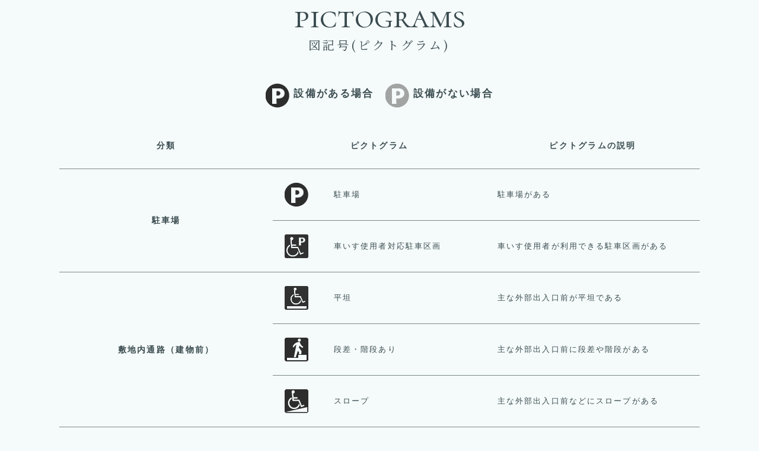

--- FILE ---
content_type: text/html; charset=UTF-8
request_url: https://www.hamarikyu-takumi.com/b_free.php
body_size: 4050
content:
<!DOCTYPE html>
<html class="mouse modern chrome">
<head prefix="og: http://ogp.me/ns# fb: http://ogp.me/ns/fb# website: http://ogp.me/ns/website#">
<meta charset="utf-8">
<title>【公式】あわじ浜離宮 別荘 鐸海 -takumi-</title>
<meta name="keywords" content="ニューアワジ,淡路島,あわじ市,浜離宮,旅館,ホテル">
<meta name="description" content="あわじ浜離宮別荘 鐸海-takumi-　「あわじ浜離宮」の隣接地に新別荘として新たな魅力の新宿が誕生しました。百景の夕景につつまれ、ひとつ上の贅沢な休日をお届けします。">
<meta name="viewport" content="width=device-width, initial-scale=0.0, user-scalable=no, minimum-scale=1.0, maximum-scale=1.0">
<meta name="format-detection" content="telephone=no">
<link rel="index" href="http://www.hamarikyu-takumi.com/">

<!-- favicon -->
<link rel="shortcut icon" href="https://www.hamarikyu-takumi.com/favicon.ico">

<!-- apple-touch-icon -->
<link rel="apple-touch-icon" href="https://www.hamarikyu-takumi.com/apple-touch-icon.png">

<!-- Google Tag Manager -->
<script>(function(w,d,s,l,i){w[l]=w[l]||[];w[l].push({'gtm.start':
new Date().getTime(),event:'gtm.js'});var f=d.getElementsByTagName(s)[0],
j=d.createElement(s),dl=l!='dataLayer'?'&l='+l:'';j.async=true;j.src=
'https://www.googletagmanager.com/gtm.js?id='+i+dl;f.parentNode.insertBefore(j,f);
})(window,document,'script','dataLayer','GTM-P89WL7D');</script>
<!-- End Google Tag Manager -->

<!-- Open graph tags -->
<meta property="og:site_name" content="【公式】あわじ浜離宮 別荘 鐸海 -takumi-">
<meta property="og:title" content="【公式】あわじ浜離宮 別荘 鐸海 -takumi-">
<meta property="og:type" content="website">
<meta property="og:url" content="https://www.hamarikyu-takumi.com/b_free.php">
<meta property="og:description" content="あわじ浜離宮別荘 鐸海-takumi-　「あわじ浜離宮」の隣接地に新別荘として新たな魅力の新宿が誕生しました。百景の夕景につつまれ、ひとつ上の贅沢な休日をお届けします。">
<meta property="og:image" content="https://www.hamarikyu-takumi.com/ogp.jpg">

<!-- *** stylesheet *** -->
<link href="https://www.hamarikyu-takumi.com/css/default.css" rel="stylesheet" type="text/css" media="all">
<link href="https://www.hamarikyu-takumi.com/css/print.css" rel="stylesheet" type="text/css" media="print">
<link href="https://www.hamarikyu-takumi.com/css/common.css" rel="stylesheet" type="text/css" media="all">
<link href="https://www.hamarikyu-takumi.com/css/jquery-ui.min.css" rel="stylesheet" type="text/css" media="all">
<link href="https://fonts.googleapis.com/css?family=Cormorant+SC|Noto+Serif+JP&display=swap&subset=japanese" rel="stylesheet">
<link href="https://cdn.jsdelivr.net/fontawesome/4.7.0/css/font-awesome.min.css" rel="stylesheet" type="text/css" media="all"><link rel="stylesheet" href="https://cdn.jsdelivr.net/npm/slick-carousel@1.3.15/slick/slick.min.css">
<link rel="stylesheet" href="https://cdn.jsdelivr.net/npm/swipebox@1.4.6/src/css/swipebox.min.css">
<link href="./css/jquery-ui.min.css" rel="stylesheet" type="text/css" media="all">
<link href="./css/homepage.css" rel="stylesheet" type="text/css" media="all">

<!-- *** javascript *** -->
<script src="https://www.hamarikyu-takumi.com/js/jquery-2.1.4.min.js"></script>
<script src="https://www.hamarikyu-takumi.com/js/analytics.js"></script>
<script src="https://www.hamarikyu-takumi.com/js/config.js"></script>
<script src="https://www.hamarikyu-takumi.com/js/common.js"></script>
<script src="https://cdn.jsdelivr.net/npm/slick-carousel@1.3.15/slick/slick.min.js"></script>
<script src="https://cdn.jsdelivr.net/npm/swipebox@1.4.6/src/js/jquery.swipebox.min.js"></script>
<script src="./js/jquery-ui.min.js"></script>
<script src="./js/search.js"></script>
<script src="./js/homepage.js"></script>

<!-- Global site tag (gtag.js) - Google Analytics -->
<script async src="https://www.googletagmanager.com/gtag/js?id=UA-144688926-1"></script>
<script>
// readyEvent
$(function(){
	var $match1 = $('.box_typ li .wrp_txt table');

	$w.on({
		//load
		'load' : function(){

		},
		//scroll
		'scroll' : function(){

		}
	}).superResize({
		//resize
		resizeAfter : function(){
			matchHeight($match1,(abi.pc) ? 3 : (abi.tab) ? 3 : 1);
		}
	}).firstLoad({
		//firstLoad
		pc_tab : function(){

		},
		sp : function(){

		}
	});

	// 検索ポップアップタブ
	$('#js-tabRsv li').click(function() {
		$(this).addClass('active').siblings().removeClass('active');
		$('#js-panelRsv').find('[class^="panel"]').eq($(this).index()).fadeIn().siblings().hide();
	});
});
</script>
<script>
  window.dataLayer = window.dataLayer || [];
  function gtag(){dataLayer.push(arguments);}
  gtag('js', new Date());

  gtag('config', 'UA-144688926-1');
</script>

</head>

<body id="homepage" style="padding-top:0px;">
<!-- Google Tag Manager (noscript) -->
<noscript><iframe src="https://www.googletagmanager.com/ns.html?id=GTM-P89WL7D" height="0" width="0" style="display:none;visibility:hidden"></iframe></noscript>
<!-- End Google Tag Manager (noscript) -->
<div id="loading"></div>

<div id="contents" style="margin-top:0px;margin-bottom:1em;">

	<div class="con_information view_pc-tab" style="margin-top:0px;">
		<div class="box_inf">
			<h4 class="temp_st1"><em>pictograms</em><span>図記号(ピクトグラム)</span></h4>
			<table class="tbl_basic">

				<tr style="border:none;">
					<th colspan="4"><font style="font-size:1.2em;"><img src="bf_images/ic_1.png"> 設備がある場合　<img src="bf_images/ic_2.png"> 設備がない場合</font></th>
				</tr>

				<tr>
					<th>分類</th>
					<th colspan="2">ピクトグラム</th>
					<th>ピクトグラムの説明</th>
				</tr>

				<tr>
					<th rowspan="2">駐車場</th>
					<td><img src="bf_images/b-free/ic_1.png"></td>
					<td>駐車場</td>
					<td>駐車場がある</td>
				</tr>
				<tr>
					<td><img src="bf_images/b-free/ic_3.png"></td>
					<td>車いす使用者対応駐車区画</td>
					<td>車いす使用者が利用できる駐車区画がある</td>
				</tr>

				<tr>
					<th rowspan="3">敷地内通路（建物前）</th>
					<td><img src="bf_images/b-free/ic_4.png"></td>
					<td>平坦</td>
					<td>主な外部出入口前が平坦である</td>
				</tr>
				<tr>
					<td><img src="bf_images/b-free/ic_5.png"></td>
					<td>段差・階段あり</td>
					<td>主な外部出入口前に段差や階段がある</td>
				</tr>
				<tr>
					<td><img src="bf_images/b-free/ic_6.png"></td>
					<td>スロープ</td>
					<td>主な外部出入口前などにスロープがある</td>
				</tr>

				<tr>
					<th rowspan="3">建物の主な外部出入口</th>
					<td><img src="bf_images/b-free/ic_7.png"></td>
					<td>自動ドア</td>
					<td>主な外部出入口が自動ドアである</td>
				</tr>
				<tr>
					<td><img src="bf_images/b-free/ic_8.png"></td>
					<td>開き戸（手動）</td>
					<td>主な外部出入口が開き戸である</td>
				</tr>
				<tr>
					<td><img src="bf_images/b-free/ic_9.png"></td>
					<td>引き戸（手動）</td>
					<td>主な外部出入口が引き戸である</td>
				</tr>

				<tr>
					<th rowspan="6">トイレ</th>
					<td><img src="bf_images/b-free/ic_10.png"></td>
					<td>洋式トイレ</td>
					<td>洋式トイレがある</td>
				</tr>
				<tr>
					<td><img src="bf_images/b-free/ic_11.png"></td>
					<td>ベビーチェア</td>
					<td>ベビーチェアがある</td>
				</tr>
				<tr>
					<td><img src="bf_images/b-free/ic_12.png"></td>
					<td>おむつ交換台</td>
					<td>トイレ内に乳幼児のおむつ交換台がある</td>
				</tr>
				<tr>
					<td><img src="bf_images/b-free/ic_13.png"></td>
					<td>車いす使用者対応トイレ</td>
					<td>車いす使用者が利用できるトイレがある</td>
				</tr>
				<tr>
					<td><img src="bf_images/b-free/ic_14.png"></td>
					<td>オストメイト対応トイレ</td>
					<td>オストメイトが利用できるトイレがある</td>
				</tr>
				<tr>
					<td><img src="bf_images/b-free/ic_15.png"></td>
					<td>介護ベッド</td>
					<td>大人も利用できる介護ベッドがある</td>
				</tr>

				<tr>
					<th rowspan="4">誘導案内</th>
					<td><img src="bf_images/b-free/ic_16.png"></td>
					<td>視覚障害者誘導用ブロック</td>
					<td>敷地内通路や建物内部に視覚障害者誘導用ブロックがある</td>
				</tr>
				<tr>
					<td><img src="bf_images/b-free/ic_17.png"></td>
					<td>音声誘導・音声案内</td>
					<td>音声誘導装置や音声案内装置がある</td>
				</tr>
				<tr>
					<td><img src="bf_images/b-free/ic_18.png"></td>
					<td>点字案内板</td>
					<td>点字による触知案内板がある</td>
				</tr>
				<tr>
					<td><img src="bf_images/b-free/ic_19.png"></td>
					<td>受付案内</td>
					<td>受付案内所がある</td>
				</tr>

				<tr>
					<th rowspan="3">昇降設備</th>
					<td><img src="bf_images/b-free/ic_20.png"></td>
					<td>エレベーター</td>
					<td>一般用のエレベーターがある</td>
				</tr>
				<tr>
					<td><img src="bf_images/b-free/ic_21.png"></td>
					<td>車いす使用者対応エレベーター</td>
					<td>車いす使用者が利用できるエレベーターがある</td>
				</tr>
				<tr>
					<td><img src="bf_images/b-free/ic_22.png"></td>
					<td>点字・音声付エレベーター</td>
					<td>点字表示又は音声案内付エレベーターがある</td>
				</tr>

				<tr>
					<th rowspan="2">観客席</th>
					<td><img src="bf_images/b-free/ic_23.png"></td>
					<td>車いす使用者対応観覧スペース</td>
					<td>車いす使用者が利用できる観覧スペースがある</td>
				</tr>
				<tr>
					<td><img src="bf_images/b-free/ic_24.png"></td>
					<td>補聴設備</td>
					<td>補聴設備（磁気ループ・赤外線システム等）付の観客席がある</td>
				</tr>

				<tr>
					<th rowspan="3">宿泊設備</th>
					<td><img src="bf_images/b-free/ic_25.png"></td>
					<td>車いす使用者対応客室</td>
					<td>車いす使用者が利用できる客室がある</td>
				</tr>
				<tr>
					<td><img src="bf_images/b-free/ic_26.png"></td>
					<td>音声案内付客室</td>
					<td>音声案内装置付の客室がある</td>
				</tr>
				<tr>
					<td><img src="bf_images/b-free/ic_33.png"></td>
					<td>ユニバーサルデザインに<br>配慮した一般客室</td>
					<td>車椅子使用者対応客室以外で、段差が無く<br>客室内の通路幅80cm以上の客室がある</td>
				</tr>

				<tr>
					<th rowspan="2">乳幼児コーナー</th>
					<td><img src="bf_images/b-free/ic_27.png"></td>
					<td>授乳室</td>
					<td>授乳室がある</td>
				</tr>
				<tr>
					<td><img src="bf_images/b-free/ic_28.png"></td>
					<td>プレイコーナー・託児室</td>
					<td>プレイコーナー・託児室がある</td>
				</tr>

				<tr>
					<th rowspan="4">その他</th>
					<td><img src="bf_images/b-free/ic_29.png"></td>
					<td>車いす貸出し</td>
					<td>貸出し用車いすがある</td>
				</tr>
				<tr>
					<td><img src="bf_images/b-free/ic_30.png"></td>
					<td>ベビーカー貸出し</td>
					<td>貸出し用ベビーカーがある</td>
				</tr>
				<tr>
					<td><img src="bf_images/b-free/ic_24.png"></td>
					<td>筆談ボード・補聴機器</td>
					<td>筆談ボード・補聴機器がある</td>
				</tr>
				<tr>
					<td><img src="bf_images/b-free/ic_32.png"></td>
					<td>AED</td>
					<td>AED（自動体外式除細動器）がある</td>
				</tr>

			</table>
		</div>
  </div>



	<div class="con_information view_sp" style="margin-top:0px;">
		<div class="box_inf">
			<h4 class="temp_st1"><em>pictograms</em><span>図記号(ピクトグラム)</span></h4>
			<table class="tbl_basic">

				<tr>
					<th rowspan="2">駐車場</th>
					<td><img src="bf_images/b-free/ic_1.png" style="float:left;margin-right:10px;"><b style="font-size:1.1em;">駐車場</b><br>駐車場がある</td>
				</tr>
				<tr>
					<td><img src="bf_images/b-free/ic_3.png" style="float:left;margin-right:10px;"><b style="font-size:1.1em;">車いす使用者対応駐車区画</b><br>車いす使用者が利用できる駐車区画がある</td>
				</tr>

				<tr>
					<th rowspan="3">敷地内通路（建物前）</th>
					<td><img src="bf_images/b-free/ic_4.png" style="float:left;margin-right:10px;"><b style="font-size:1.1em;">平坦</b><br>主な外部出入口前が平坦である</td>
				</tr>
				<tr>
					<td><img src="bf_images/b-free/ic_5.png" style="float:left;margin-right:10px;"><b style="font-size:1.1em;">段差・階段あり</b><br>主な外部出入口前に段差や階段がある</td>
				</tr>
				<tr>
					<td><img src="bf_images/b-free/ic_6.png" style="float:left;margin-right:10px;"><b style="font-size:1.1em;">スロープ</b><br>主な外部出入口前などにスロープがある</td>
				</tr>

				<tr>
					<th rowspan="3">建物の主な外部出入口</th>
					<td><img src="bf_images/b-free/ic_7.png" style="float:left;margin-right:10px;"><b style="font-size:1.1em;">自動ドア</b><br>主な外部出入口が自動ドアである</td>
				</tr>
				<tr>
					<td><img src="bf_images/b-free/ic_8.png" style="float:left;margin-right:10px;"><b style="font-size:1.1em;">開き戸（手動）</b><br>主な外部出入口が開き戸である</td>
				</tr>
				<tr>
					<td><img src="bf_images/b-free/ic_9.png" style="float:left;margin-right:10px;"><b style="font-size:1.1em;">引き戸（手動）</b><br>主な外部出入口が引き戸である</td>
				</tr>

				<tr>
					<th rowspan="6">トイレ</th>
					<td><img src="bf_images/b-free/ic_10.png" style="float:left;margin-right:10px;"><b style="font-size:1.1em;">洋式トイレ</b><br>洋式トイレがある</td>
				</tr>
				<tr>
					<td><img src="bf_images/b-free/ic_11.png" style="float:left;margin-right:10px;"><b style="font-size:1.1em;">ベビーチェア</b><br>ベビーチェアがある</td>
				</tr>
				<tr>
					<td><img src="bf_images/b-free/ic_12.png" style="float:left;margin-right:10px;"><b style="font-size:1.1em;">おむつ交換台</b><br>トイレ内に乳幼児のおむつ交換台がある</td>
				</tr>
				<tr>
					<td><img src="bf_images/b-free/ic_13.png" style="float:left;margin-right:10px;"><b style="font-size:1.1em;">車いす使用者対応トイレ</b><br>車いす使用者が利用できるトイレがある</td>
				</tr>
				<tr>
					<td><img src="bf_images/b-free/ic_14.png" style="float:left;margin-right:10px;"><b style="font-size:1.1em;">オストメイト対応トイレ</b><br>オストメイトが利用できるトイレがある</td>
				</tr>
				<tr>
					<td><img src="bf_images/b-free/ic_15.png" style="float:left;margin-right:10px;"><b style="font-size:1.1em;">介護ベッド</b><br>大人も利用できる介護ベッドがある</td>
				</tr>

				<tr>
					<th rowspan="4">誘導案内</th>
					<td><img src="bf_images/b-free/ic_16.png" style="float:left;margin-right:10px;"><b style="font-size:1.1em;">視覚障害者誘導用ブロック</b><br>敷地内通路や建物内部に視覚障害者誘導用ブロックがある</td>
				</tr>
				<tr>
					<td><img src="bf_images/b-free/ic_17.png" style="float:left;margin-right:10px;"><b style="font-size:1.1em;">音声誘導・音声案内</b><br>音声誘導装置や音声案内装置がある</td>
				</tr>
				<tr>
					<td><img src="bf_images/b-free/ic_18.png" style="float:left;margin-right:10px;"><b style="font-size:1.1em;">点字案内板</b><br>点字による触知案内板がある</td>
				</tr>
				<tr>
					<td><img src="bf_images/b-free/ic_19.png" style="float:left;margin-right:10px;"><b style="font-size:1.1em;">受付案内</b><br>受付案内所がある</td>
				</tr>

				<tr>
					<th rowspan="3">昇降設備</th>
					<td><img src="bf_images/b-free/ic_20.png" style="float:left;margin-right:10px;"><b style="font-size:1.1em;">エレベーター</b><br>一般用のエレベーターがある</td>
				</tr>
				<tr>
					<td><img src="bf_images/b-free/ic_21.png" style="float:left;margin-right:10px;"><b style="font-size:1.1em;">車いす使用者対応エレベーター</b><br>車いす使用者が利用できるエレベーターがある</td>
				</tr>
				<tr>
					<td><img src="bf_images/b-free/ic_22.png" style="float:left;margin-right:10px;"><b style="font-size:1.1em;">点字・音声付エレベーター</b><br>点字表示又は音声案内付エレベーターがある</td>
				</tr>

				<tr>
					<th rowspan="2">観客席</th>
					<td><img src="bf_images/b-free/ic_23.png" style="float:left;margin-right:10px;"><b style="font-size:1.1em;">車いす使用者対応観覧スペース</b><br>車いす使用者が利用できる観覧スペースがある</td>
				</tr>
				<tr>
					<td><img src="bf_images/b-free/ic_24.png" style="float:left;margin-right:10px;"><b style="font-size:1.1em;">補聴設備</b><br>補聴設備（磁気ループ・赤外線システム等）付の観客席がある</td>
				</tr>

				<tr>
					<th rowspan="3">宿泊設備</th>
					<td><img src="bf_images/b-free/ic_25.png" style="float:left;margin-right:10px;"><b style="font-size:1.1em;">車いす使用者対応客室</b><br>車いす使用者が利用できる客室がある</td>
				</tr>
				<tr>
					<td><img src="bf_images/b-free/ic_26.png" style="float:left;margin-right:10px;"><b style="font-size:1.1em;">音声案内付客室</b><br>音声案内装置付の客室がある</td>
				</tr>
				<tr>
					<td><img src="bf_images/b-free/ic_33.png" style="float:left;margin-right:10px;"><b style="font-size:1.1em;">ユニバーサルデザインに配慮した一般客室</b><br>車椅子使用者対応客室以外で、段差が無く客室内の通路幅80cm以上の客室がある</td>
				</tr>

				<tr>
					<th rowspan="2">乳幼児コーナー</th>
					<td><img src="bf_images/b-free/ic_27.png" style="float:left;margin-right:10px;"><b style="font-size:1.1em;">授乳室</b><br>授乳室がある</td>
				</tr>
				<tr>
					<td><img src="bf_images/b-free/ic_28.png" style="float:left;margin-right:10px;"><b style="font-size:1.1em;">プレイコーナー・託児室</b><br>プレイコーナー・託児室がある</td>
				</tr>

				<tr>
					<th rowspan="4">その他</th>
					<td><img src="bf_images/b-free/ic_29.png" style="float:left;margin-right:10px;"><b style="font-size:1.1em;">車いす貸出し</b><br>貸出し用車いすがある</td>
				</tr>
				<tr>
					<td><img src="bf_images/b-free/ic_30.png" style="float:left;margin-right:10px;"><b style="font-size:1.1em;">ベビーカー貸出し</b><br>貸出し用ベビーカーがある</td>
				</tr>
				<tr>
					<td><img src="bf_images/b-free/ic_24.png" style="float:left;margin-right:10px;"><b style="font-size:1.1em;">筆談ボード・補聴機器</b><br>筆談ボード・補聴機器がある</td>
				</tr>
				<tr>
					<td><img src="bf_images/b-free/ic_32.png" style="float:left;margin-right:10px;"><b style="font-size:1.1em;">AED</b><br>AED（自動体外式除細動器）がある</td>
				</tr>

			</table>
		</div>
  </div>

</div><!-- /#contents -->
</body>
</html>


--- FILE ---
content_type: text/css
request_url: https://www.hamarikyu-takumi.com/css/common.css
body_size: 8089
content:
@charset "UTF-8";
/* ===================================================================
CSS information

 file name  : common.css
 author     : Ability Consultant
 style info : 基本・共通設定
=================================================================== */
/* -----------------------------------------------------------
	基本設定、リンクカラーなど
----------------------------------------------------------- */
html {
	font-size: small;
	line-height: 1.5;
}

body {
	color: #3a4c50;
	background: #f5fafa;
	-webkit-text-size-adjust: none;
	font-size: 124%;
}

.ie body {
	font-size: 120%;
}

@media only screen and (max-width: 767px) {
	body {
		font-size: 116%;
	}
}

body a {
	color: #3a4c50;
}

.mouse body a:hover,
.touch body a.touchstart {
	text-decoration: none;
}

body img {
	max-width: 100%;
	-webkit-touch-callout: none;
}

body, pre, input, textarea, select {
	font-family: "ヒラギノ角ゴ Pro W3", "Hiragino Kaku Gothic Pro", "游ゴシック Medium", "Yu Gothic Medium", "游ゴシック", "Yu Gothic", YuGothic, "メイリオ", Meiryo, "ＭＳ Ｐゴシック", "MS PGothic", sans-serif;
}

input, select, textarea {
	font-size: 100%;
}

html.ie8 .view_tab,
html.ie8 .view_tab_sp,
html.ie8 .view_sp {
	display: none !important;
}

html.ie8 #page {
	min-width: 1140px !important;
	margin: auto;
	font-size: 100% !important;
}

@media only screen and (min-width: 1140px) {
	body .view_tab-sp, body .view_tab {
		display: none !important;
	}
}

@media print {
	body .view_tab-sp, body .view_tab {
		display: none !important;
	}
}

.ie8 body .view_tab-sp, .ie8 body .view_tab {
	display: none !important;
}

@media only screen and (min-width: 768px) {
	body .view_sp {
		display: none !important;
	}
}

@media print {
	body .view_sp {
		display: none !important;
	}
}

.ie8 body .view_sp {
	display: none !important;
}

@media only screen and (max-width: 1139px) {
	body .view_pc {
		display: none !important;
	}
}

@media only screen and (max-width: 767px) {
	body .view_pc-tab, body .view_tab {
		display: none !important;
	}
}

.mouse .over {
	-webkit-transition: opacity 200ms ease-in;
	-moz-transition: opacity 200ms ease-in;
	-o-transition: opacity 200ms ease-in;
	transition: opacity 200ms ease-in;
}

.mouse .over:hover,
.touch .over.touchstart {
	filter: progid:DXImageTransform.Microsoft.Alpha(Opacity=70);
	opacity: 0.7;
}

.touch .over {
	-webkit-tap-highlight-color: rgba(0, 0, 0, 0);
}

.touch .over.touchend {
	-webkit-transition-delay: 200ms;
	-moz-transition-delay: 200ms;
	-o-transition-delay: 200ms;
	transition-delay: 200ms;
}

@-webkit-keyframes scroll {
	0% {
		-webkit-transform: scaleY(0);
		-moz-transform: scaleY(0);
		-ms-transform: scaleY(0);
		-o-transform: scaleY(0);
		transform: scaleY(0);
	}
	100% {
		-webkit-transform: scaleY(1);
		-moz-transform: scaleY(1);
		-ms-transform: scaleY(1);
		-o-transform: scaleY(1);
		transform: scaleY(1);
	}
}

@-moz-keyframes scroll {
	0% {
		-webkit-transform: scaleY(0);
		-moz-transform: scaleY(0);
		-ms-transform: scaleY(0);
		-o-transform: scaleY(0);
		transform: scaleY(0);
	}
	100% {
		-webkit-transform: scaleY(1);
		-moz-transform: scaleY(1);
		-ms-transform: scaleY(1);
		-o-transform: scaleY(1);
		transform: scaleY(1);
	}
}

@keyframes scroll {
	0% {
		-webkit-transform: scaleY(0);
		-moz-transform: scaleY(0);
		-ms-transform: scaleY(0);
		-o-transform: scaleY(0);
		transform: scaleY(0);
	}
	100% {
		-webkit-transform: scaleY(1);
		-moz-transform: scaleY(1);
		-ms-transform: scaleY(1);
		-o-transform: scaleY(1);
		transform: scaleY(1);
	}
}

#swipebox-bottom-bar {
	-webkit-transform: translate3d(0, 0, 0);
	transform: translate3d(0, 0, 0) !important;
	bottom: 0 !important;
}

#swipebox-top-bar {
	-webkit-transform: translate3d(0, 0, 0);
	transform: translate3d(0, 0, 0) !important;
	top: 0 !important;
}

#swipebox-overlay {
	background: #0d0d0d;
	background: rgba(0, 0, 0, 0.9);
}

/* -----------------------------------------------------------
	#page
----------------------------------------------------------- */
@media only screen and (min-width: 768px) {
	#page {
		font-size: 100% !important;
	}
}

@media print {
	#page {
		font-size: 100% !important;
	}
}

.ie8 #page {
	font-size: 100% !important;
}

/* -----------------------------------------------------------
	#header
----------------------------------------------------------- */
#header {
	position: relative;
}

#header .con_txt {
	position: absolute;
	top: 45%;
	transform: translateY(-50%);
	left: 0;
	right: 0;
	margin: auto;
	z-index: 100;
	text-align: center;
}

@media only screen and (max-width: 767px) {
	#header .con_txt h1 {
		max-width: 40%;
		margin: auto;
	}
}

#header .con_txt h2 {
	color: #fff;
	font-size: 163%;
	font-family: "Noto Serif JP", "游明朝", "Yu Mincho", YuMincho, "ヒラギノ明朝 Pro W3", "Hiragino Mincho Pro", "HGS明朝E", "メイリオ", Meiryo, "Times New Roman", Times, Garamond, Georgia, serif;
	letter-spacing: .04em;
	line-height: 1;
	white-space: nowrap;
}

@media only screen and (max-width: 1139px) {
	#header .con_txt h2 {
		font-size: 138%;
	}
}

@media only screen and (max-width: 767px) {
	#header .con_txt h2 {
		margin-top: .5em;
		text-shadow: 0 0 1em rgba(0, 0, 0, 0.6), 0 0 1em rgba(0, 0, 0, 0.6), 0 0 1em rgba(0, 0, 0, 0.6), 0 0 1em rgba(0, 0, 0, 0.6);
	}
}

#header .con_txt h2 span {
	font-size: 216%;
	font-family: "Cormorant SC", serif;
}

#header .con_txt h2 i {
	font-size: 77%;
}

#header .con_txt h2 em {
	margin-top: 13px;
	font-size: 270%;
	letter-spacing: .16em;
}

@media only screen and (min-width: 768px) and (max-width: 1139px) {
	#header .con_txt h2 em {
		margin-top: 10px;
	}
}

@media only screen and (max-width: 767px) {
	#header .con_txt h2 em {
		margin-top: 0.5em;
	}
}

@media only screen and (max-width: 767px) {
	#header .con_txt h2 em {
		display: block;
		font-size: 182%;
	}
}

#header .con_mainimg {
	margin-bottom: 0 !important;
}

#header .con_mainimg > div {
	display: none;
}

#header .con_mainimg > div:first-child {
	display: block;
}

#header .con_mainimg [class^="slide"] {
	position: relative;
	overflow: hidden;
}

#header .con_mainimg [class^="slide"] img {
	position: absolute;
	left: 50%;
	top: 50%;
	max-width: none;
	-webkit-transform: translate(-50%, -50%);
	-moz-transform: translate(-50%, -50%);
	-ms-transform: translate(-50%, -50%);
	-o-transform: translate(-50%, -50%);
	transform: translate(-50%, -50%);
}

@media only screen and (max-width: 767px) {
	#header .con_mainimg .slide2 img {
		-webkit-transform: translate(-45%, -50%);
		-moz-transform: translate(-45%, -50%);
		-ms-transform: translate(-45%, -50%);
		-o-transform: translate(-45%, -50%);
		transform: translate(-45%, -50%);
	}
	#header .con_mainimg .slide3 img {
		left: 0;
		-webkit-transform: translate(-5%, -50%);
		-moz-transform: translate(-5%, -50%);
		-ms-transform: translate(-5%, -50%);
		-o-transform: translate(-5%, -50%);
		transform: translate(-5%, -50%);
	}
	#header .con_mainimg .slide6 img {
		left: 0;
		-webkit-transform: translate(-5%, -50%);
		-moz-transform: translate(-5%, -50%);
		-ms-transform: translate(-5%, -50%);
		-o-transform: translate(-5%, -50%);
		transform: translate(-5%, -50%);
	}
}

#header .con_mainimg .slick-dots {
	left: 40px;
	z-index: 100;
	width: auto;
}

@media only screen and (max-width: 767px) {
	#header .con_mainimg .slick-dots {
		left: 1em;
	}
}

@media only screen and (min-width: 768px) {
	#header .con_mainimg .slick-dots {
		top: 50%;
		bottom: auto;
		transform: translateY(-50%);
	}
}

@media print {
	#header .con_mainimg .slick-dots {
		top: 50%;
		bottom: auto;
		transform: translateY(-50%);
	}
}

.ie8 #header .con_mainimg .slick-dots {
	top: 50%;
	bottom: auto;
	transform: translateY(-50%);
}

@media only screen and (max-width: 767px) {
	#header .con_mainimg .slick-dots {
		bottom: 5em;
	}
}

#header .con_mainimg .slick-dots li {
	display: block;
	width: 20px;
	height: 2px;
	margin-top: 18px;
}

@media only screen and (max-width: 767px) {
	#header .con_mainimg .slick-dots li {
		width: 1em;
	}
}

@media only screen and (max-width: 767px) {
	#header .con_mainimg .slick-dots li {
		margin-top: 1em;
	}
}

#header .con_mainimg .slick-dots li:first-child {
	margin-top: 0;
}

#header .con_mainimg .slick-dots li button {
	width: 100%;
	height: 100%;
	padding: 0;
}

#header .con_mainimg .slick-dots li button:before {
	content: '';
	background: #cdd7b6;
	opacity: 1;
	width: 100%;
	height: 100%;
}

#header .con_mainimg .slick-dots li.slick-active button:before {
	background: #38908c;
}

#header .scroll {
	position: absolute;
	left: 0;
	right: 0;
	bottom: 0;
	z-index: 10;
	text-align: center;
}

@media only screen and (max-width: 767px) {
	#header .scroll {
		bottom: 2.5em;
	}
}

#header .scroll a {
	color: #fff;
	display: -moz-inline-stack;
	display: inline-block;
	vertical-align: middle;
	*vertical-align: auto;
	zoom: 1;
	*display: inline;
	text-decoration: none;
	font-size: 113%;
	font-family: "Cormorant SC", serif;
	line-height: 1;
	letter-spacing: .06em;
}

@media only screen and (min-width: 768px) and (max-width: 1139px) {
	#header .scroll a {
		font-size: 100%;
	}
}

@media only screen and (max-width: 767px) {
	#header .scroll a {
		font-size: 88%;
	}
}

#header .scroll a:after {
	content: '';
	display: block;
	width: 1px;
	height: 60px;
	margin: 10px auto 0;
	background: #fff;
	-webkit-animation: scroll 1.7s ease-out;
	-moz-animation: scroll 1.7s ease-out;
	animation: scroll 1.7s ease-out;
	-webkit-animation-fill-mode: both;
	-moz-animation-fill-mode: both;
	animation-fill-mode: both;
	-webkit-animation-iteration-count: infinite;
	-moz-animation-iteration-count: infinite;
	animation-iteration-count: infinite;
	-webkit-transform-origin: 50% 0;
	-moz-transform-origin: 50% 0;
	-ms-transform-origin: 50% 0;
	-o-transform-origin: 50% 0;
	transform-origin: 50% 0;
}

@media only screen and (max-width: 767px) {
	#header .scroll a:after {
		margin: 0.5em auto 0;
	}
}

@media only screen and (min-width: 768px) and (max-width: 1139px) {
	#header .scroll a:after {
		height: 45px;
	}
}

@media only screen and (max-width: 767px) {
	#header .scroll a:after {
		height: 3em;
	}
}

/* -----------------------------------------------------------
	#contents
----------------------------------------------------------- */
/* -----------------------------------------------------------
	#footer
----------------------------------------------------------- */
#footer {
	box-sizing: border-box;
	/*  グループホテル
	----------------------------------------------------------- */
}

@media only screen and (max-width: 767px) {
	#footer {
		padding-bottom: 3em;
	}
}

#footer .con_footer {
	position: relative;
}

@media only screen and (min-width: 768px) {
	#footer .con_footer {
		display: flex;
		flex-direction: row-reverse;
		align-items: center;
	}
}

@media print {
	#footer .con_footer {
		display: flex;
		flex-direction: row-reverse;
		align-items: center;
	}
}

.ie8 #footer .con_footer {
	display: flex;
	flex-direction: row-reverse;
	align-items: center;
}

#footer .con_footer:after {
	content: '';
	position: absolute;
	left: 0;
	bottom: 0;
	width: 18.02083%;
	height: 496px;
	background: url(../images/footer/bg_footer2.png) no-repeat bottom left;
	background-size: 100% auto;
}

@media only screen and (max-width: 767px) {
	#footer .con_footer:after {
		width: 9em;
		height: 13em;
	}
}

#footer .con_footer .box_img {
	position: relative;
	overflow: hidden;
}

@media only screen and (min-width: 768px) {
	#footer .con_footer .box_img {
		width: 50%;
		height: 610px;
	}
}

@media print {
	#footer .con_footer .box_img {
		width: 50%;
		height: 610px;
	}
}

.ie8 #footer .con_footer .box_img {
	width: 50%;
	height: 610px;
}

@media only screen and (min-width: 1140px) and (max-width: 1530px) {
	#footer .con_footer .box_img {
		height: 500px;
	}
}

@media only screen and (min-width: 768px) and (max-width: 1139px) {
	#footer .con_footer .box_img {
		height: 400px;
	}
}

@media only screen and (max-width: 767px) {
	#footer .con_footer .box_img {
		height: 14em;
	}
}

#footer .con_footer .box_img img {
	position: relative;
}

@media only screen and (min-width: 768px) {
	#footer .con_footer .box_img img {
		height: 100%;
		max-width: none;
		left: 50%;
		transform: translateX(-50%);
	}
}

@media print {
	#footer .con_footer .box_img img {
		height: 100%;
		max-width: none;
		left: 50%;
		transform: translateX(-50%);
	}
}

.ie8 #footer .con_footer .box_img img {
	height: 100%;
	max-width: none;
	left: 50%;
	transform: translateX(-50%);
}

@media only screen and (max-width: 767px) {
	#footer .con_footer .box_img img {
		width: 100%;
		top: 50%;
		transform: translateY(-50%);
	}
}

@media only screen and (min-width: 768px) {
	#footer .con_footer .box_txt {
		width: 50%;
		max-width: 700px;
	}
}

@media print {
	#footer .con_footer .box_txt {
		width: 50%;
		max-width: 700px;
	}
}

.ie8 #footer .con_footer .box_txt {
	width: 50%;
	max-width: 700px;
}

@media only screen and (max-width: 767px) {
	#footer .con_footer .box_txt {
		padding: 2em 0;
	}
}

#footer .con_footer .box_txt .logo {
	width: 260px;
	margin: auto;
}

@media only screen and (max-width: 767px) {
	#footer .con_footer .box_txt .logo {
		width: 52%;
		max-width: 260px;
	}
}

#footer .con_footer .box_txt .logo a {
	display: block;
}

#footer .con_footer .box_txt address {
	text-align: center;
	margin-top: 35px;
}

@media only screen and (min-width: 768px) and (max-width: 1139px) {
	#footer .con_footer .box_txt address {
		margin-top: 25px;
	}
}

@media only screen and (max-width: 767px) {
	#footer .con_footer .box_txt address {
		margin-top: 1.5em;
	}
}

@media only screen and (min-width: 768px) {
	#footer .con_footer .box_txt address {
		letter-spacing: .14em;
	}
}

@media print {
	#footer .con_footer .box_txt address {
		letter-spacing: .14em;
	}
}

.ie8 #footer .con_footer .box_txt address {
	letter-spacing: .14em;
}

@media only screen and (min-width: 768px) and (max-width: 1139px) {
	#footer .con_footer .box_txt address {
		font-size: 94%;
	}
}

@media only screen and (max-width: 767px) {
	#footer .con_footer .box_txt address {
		font-size: 88%;
		letter-spacing: .1em;
	}
}

#footer .con_footer .box_txt address span {
	font-family: "Cormorant SC", serif;
	font-size: 129%;
	letter-spacing: .08em;
}

#footer .con_footer .box_txt .tel {
	text-align: center;
	margin: 1em auto;
	line-height: 1;
}

#footer .con_footer .box_txt .tel a, #footer .con_footer .box_txt .tel span {
	font-size: 200%;
	font-family: "Cormorant SC", serif;
}

@media only screen and (max-width: 767px) {
	#footer .con_footer .box_txt .tel a, #footer .con_footer .box_txt .tel span {
		text-decoration: none;
	}
}

#footer .con_footer .box_txt .tel em {
	font-size: 138%;
	font-family: "Cormorant SC", serif;
}

@media only screen and (min-width: 768px) {
	#footer .con_footer .box_txt .tel em {
		margin-left: .4em;
	}
}

@media print {
	#footer .con_footer .box_txt .tel em {
		margin-left: .4em;
	}
}

.ie8 #footer .con_footer .box_txt .tel em {
	margin-left: .4em;
}

#footer .con_footer .box_txt .trustyou {
	width: 23.5%;
	margin: 1em auto 0;
}

@media only screen and (max-width: 1139px) {
	#footer .con_footer .box_txt .trustyou {
		width: 100%;
	}
	#footer .con_footer .box_txt .trustyou iframe {
		display: block;
		margin: 0 auto;
	}
}

#footer .con_footer .box_txt .trustyou .link-trust {
	font-size: 88%;
	display: block;
	background: #3F908D;
	color: #fff !important;
	text-align: center;
	padding: .22em;
	margin: 0 0 10px;
	text-decoration: none;
}

#footer .con_footer .box_txt .trustyou .link-trust em {
	font-size: 70%;
	vertical-align: middle;
}

@media only screen and (max-width: 1139px) {
	#footer .con_footer .box_txt .trustyou .link-trust {
		display: block;
		width: 170px;
		margin: 10px auto;
	}
}

#footer .con_grouphotel {
	width: 100%;
	background: url(../images/common/bg2.jpg);
	padding: 60px 0 75px;
}

@media only screen and (min-width: 768px) and (max-width: 1139px) {
	#footer .con_grouphotel {
		padding: 45px 0 55px;
	}
}

@media only screen and (max-width: 767px) {
	#footer .con_grouphotel {
		padding: 2em 0;
	}
}

#footer .con_grouphotel .box_grouphotel {
	margin: 0 auto;
	max-width: 1180px;
	display: flex;
	justify-content: space-between;
	align-items: center;
}

@media only screen and (max-width: 1139px) {
	#footer .con_grouphotel .box_grouphotel {
		flex-wrap: wrap;
		justify-content: center;
	}
}

#footer .con_grouphotel .box_flogo {
	display: flex;
	flex-direction: column;
	align-items: center;
	width: 22%;
	margin-right: 2em;
}

#footer .con_grouphotel .box_flogo .inn {
	text-align: center;
}

@media only screen and (max-width: 1139px) {
	#footer .con_grouphotel .box_flogo {
		width: 100%;
		margin-right: auto;
		justify-content: center;
	}
}

@media only screen and (min-width: 1370px) and (max-width: 1439px) {
	#footer .con_grouphotel .box_flogo {
		position: relative;
		transform: translateX(5%);
	}
}

@media print {
	#footer .con_grouphotel .box_flogo {
		position: relative;
		transform: translateX(5%);
	}
}

.ie8 #footer .con_grouphotel .box_flogo {
	position: relative;
	transform: translateX(5%);
}

@media only screen and (min-width: 1300px) and (max-width: 1370px) {
	#footer .con_grouphotel .box_flogo {
		position: relative;
		transform: translateX(10%);
	}
}

@media print {
	#footer .con_grouphotel .box_flogo {
		position: relative;
		transform: translateX(10%);
	}
}

.ie8 #footer .con_grouphotel .box_flogo {
	position: relative;
	transform: translateX(10%);
}

@media only screen and (min-width: 1250px) and (max-width: 1300px) {
	#footer .con_grouphotel .box_flogo {
		position: relative;
		transform: translateX(13%);
	}
}

@media print {
	#footer .con_grouphotel .box_flogo {
		position: relative;
		transform: translateX(13%);
	}
}

.ie8 #footer .con_grouphotel .box_flogo {
	position: relative;
	transform: translateX(13%);
}

@media only screen and (min-width: 1200px) and (max-width: 1250px) {
	#footer .con_grouphotel .box_flogo {
		position: relative;
		transform: translateX(20%);
	}
}

@media print {
	#footer .con_grouphotel .box_flogo {
		position: relative;
		transform: translateX(20%);
	}
}

.ie8 #footer .con_grouphotel .box_flogo {
	position: relative;
	transform: translateX(20%);
}

#footer .con_grouphotel .box_flogo .box_sns {
	display: flex;
	justify-content: center;
	margin: auto;
}

#footer .con_grouphotel .box_flogo .box_sns a {
	margin: 1em;
	display: inline-block;
}

#footer .con_grouphotel .box_flogo .box_sns a svg {
	width: 30px;
	height: 30px;
	fill: #fff;
}

#footer .con_grouphotel .box_flogo .link_box {
	text-align: center;
	font-size: 80%;
}

#footer .con_grouphotel .box_flogo .link_box a {
	color: #fff;
	text-decoration: none;
}

#footer .con_grouphotel .box_flogo .link_box a svg {
	width: 15px;
	height: 15px;
	fill: #fff;
	margin-top: -5px;
}

#footer .con_grouphotel .box_group {
	width: 74.57627%;
}

@media only screen and (min-width: 768px) and (max-width: 1139px) {
	#footer .con_grouphotel .box_group {
		width: 100%;
		margin-top: 25px;
	}
}

@media only screen and (max-width: 767px) {
	#footer .con_grouphotel .box_group {
		width: 90%;
		margin: 25px auto 0;
	}
}

#footer .con_grouphotel .box_group ul {
	margin: 0 auto;
	max-width: 1000px;
	width: 90%;
	display: flex;
	flex-wrap: wrap;
}

@media only screen and (max-width: 1139px) {
	#footer .con_grouphotel .box_group ul {
		padding-top: 2em;
	}
}

@media only screen and (max-width: 767px) {
	#footer .con_grouphotel .box_group ul {
		width: 100%;
	}
}

#footer .con_grouphotel .box_group ul li {
	width: calc(20% - 1px);
	height: 150px;
	padding: 0;
	margin-bottom: 1em;
	text-align: center;
}

@media only screen and (min-width: 768px) and (max-width: 1139px) {
	#footer .con_grouphotel .box_group ul li {
		width: calc(20% - 1px);
	}
}

@media only screen and (max-width: 767px) {
	#footer .con_grouphotel .box_group ul li {
		width: calc(100% / 3 - 1px);
	}
}

@media only screen and (min-width: 1925px) {
	#footer .con_grouphotel .box_group ul li {
		width: calc(20% - 5px);
	}
}

@media print {
	#footer .con_grouphotel .box_group ul li {
		width: calc(20% - 5px);
	}
}

.ie8 #footer .con_grouphotel .box_group ul li {
	width: calc(20% - 5px);
}

#footer .con_grouphotel .box_group ul li a:hover {
	opacity: 0.7;
}

#footer .con_grouphotel .box_group ul li a img {
	width: 100%;
	max-width: 106px;
	height: auto;
}

#footer #copyright {
	text-align: center;
	margin: 1.5em 0;
}

@media only screen and (max-width: 767px) {
	#footer #copyright {
		margin: 1em 0;
	}
}

@media only screen and (min-width: 768px) {
	#footer #copyright {
		font-size: 75%;
	}
}

@media print {
	#footer #copyright {
		font-size: 75%;
	}
}

.ie8 #footer #copyright {
	font-size: 75%;
}

@media only screen and (max-width: 767px) {
	#footer #copyright {
		font-size: 69%;
	}
}

/* -----------------------------------------------------------
	#menu
---------------------------------------------------------- */
@media only screen and (max-width: 767px) {
	#menu {
		position: fixed;
		background: #5a4840;
		z-index: 5000;
		bottom: 0;
		width: 100%;
		left: 0;
		right: 0;
		margin: 0 auto;
		-webkit-box-shadow: 0 -1px 5px 0 rgba(0, 0, 0, 0.2);
		-moz-box-shadow: 0 -1px 5px 0 rgba(0, 0, 0, 0.2);
		box-shadow: 0 -1px 5px 0 rgba(0, 0, 0, 0.2);
		display: table;
		table-layout: fixed;
	}
	body.activeFix #menu:before {
		filter: progid:DXImageTransform.Microsoft.Alpha(Opacity=100);
		opacity: 1;
		bottom: 105%;
		-webkit-transition: bottom 400ms ease, opacity 400ms;
		-moz-transition: bottom 400ms ease, opacity 400ms;
		-o-transition: bottom 400ms ease, opacity 400ms;
		transition: bottom 400ms ease, opacity 400ms;
	}
}

@media only screen and (max-width: 767px) {
	#menu li {
		display: table-cell;
		background: #fff;
		/*background: #5b2831;*/
		width: 50%;
	}
	#menu li > a, #menu li > span {
		position: relative;
		padding: .8em 0;
		font-size: 63%;
		font-family: "ヒラギノ角ゴ Pro W3", "Hiragino Kaku Gothic Pro", "游ゴシック Medium", "Yu Gothic Medium", "游ゴシック", "Yu Gothic", YuGothic, "メイリオ", Meiryo, "ＭＳ Ｐゴシック", "MS PGothic", sans-serif;
		white-space: nowrap;
	}
	#menu li > a em, #menu li > span em {
		line-height: 1;
		margin-top: .2em;
	}
	#menu li > a:before, #menu li > span:before {
		display: block !important;
		font-size: 143%;
		margin: 0 !important;
		padding: 0;
		line-height: 1.2;
	}
	#menu li.menu_rsv, #menu li.menu_ai {
		border-right: 1px solid #CCC;
	}
	#menu li.menu_rsv a, #menu li.menu_rsv span {
		background: #368a87;
		color: #fff;
	}
	#menu li.menu_rsv a:before, #menu li.menu_rsv a:after, #menu li.menu_rsv span:before, #menu li.menu_rsv span:after {
		font-family: FontAwesome;
		display: inline-block;
		vertical-align: baseline;
	}
	#menu li.menu_rsv a:before, #menu li.menu_rsv span:before {
		content: "";
		margin-right: .5em;
	}
	#menu li.menu_rsv a:before, #menu li.menu_rsv span:before {
		content: '\f133';
	}
	#menu li.menu_acc a {
		background: #FFF;
		color: #4e4e4e;
	}
	#menu li.menu_acc a:before, #menu li.menu_acc a:after {
		font-family: FontAwesome;
		display: inline-block;
		vertical-align: baseline;
	}
	#menu li.menu_acc a:before {
		content: "";
		margin-right: .5em;
	}
	#menu li.menu_lan a {
		background: #2c3339;
		color: #FFF;
	}
	#menu li.menu_lan a:before, #menu li.menu_lan a:after {
		font-family: FontAwesome;
		display: inline-block;
		vertical-align: baseline;
	}
	#menu li.menu_lan a:before {
		content: "";
		margin-right: .5em;
	}
	#menu li.menu_ai {
		vertical-align: bottom;
	}
	#menu li.menu_ai a {
		background: #FFF;
		color: #4e4e4e;
		padding: .86em 0 .55em;
	}
	#menu li.menu_ai .ic {
		width: 27%;
		display: block;
		margin: 0 auto;
	}
	#menu li.menu_ai .ic img {
		vertical-align: bottom;
	}
}

#menu li a, #menu li span {
	display: block;
	color: #FFF;
	text-align: center;
	text-decoration: none;
}

/* -----------------------------------------------------------
	.con_rsrv
---------------------------------------------------------- */
.con_rsrv {
	position: fixed;
	right: 0;
	top: 0;
	z-index: 1000;
	-webkit-transition: opacity 500ms ease, -webkit-transform 0ms ease;
	-webkit-transition-delay: 0s, 500ms;
	-moz-transition: opacity 500ms ease, -moz-transform 0ms ease 500ms;
	-o-transition: opacity 500ms ease, -o-transform 0ms ease 500ms;
	transition: opacity 500ms ease, transform 0ms ease 500ms;
}

.con_rsrv span {
	display: block;
	background: rgba(54, 138, 135, 0.95);
	color: #fff;
	text-align: center;
	text-decoration: none;
	padding: 20px 25px 15px;
	cursor: pointer;
}

@media only screen and (min-width: 768px) and (max-width: 1139px) {
	.con_rsrv span {
		padding: 15px 20px;
	}
}

@media only screen and (max-width: 767px) {
	.con_rsrv span {
		padding: 0.8em 1em;
	}
}

.con_rsrv span i {
	display: inline-block;
	margin: auto;
	font-size: 188%;
}

@media only screen and (min-width: 768px) and (max-width: 1139px) {
	.con_rsrv span i {
		font-size: 175%;
	}
}

@media only screen and (max-width: 767px) {
	.con_rsrv span i {
		font-size: 138%;
	}
}

.con_rsrv span em {
	display: block;
	font-family: "Noto Serif JP", "游明朝", "Yu Mincho", YuMincho, "ヒラギノ明朝 Pro W3", "Hiragino Mincho Pro", "HGS明朝E", "メイリオ", Meiryo, "Times New Roman", Times, Garamond, Georgia, serif;
}

@media only screen and (min-width: 768px) {
	.con_rsrv span em {
		font-size: 94%;
		letter-spacing: .08em;
		margin-top: .7em;
	}
}

@media print {
	.con_rsrv span em {
		font-size: 94%;
		letter-spacing: .08em;
		margin-top: .7em;
	}
}

.ie8 .con_rsrv span em {
	font-size: 94%;
	letter-spacing: .08em;
	margin-top: .7em;
}

@media only screen and (max-width: 767px) {
	.con_rsrv span em {
		font-size: 88%;
		margin-top: .5em;
	}
}

.con_rsrv .box_lang {
	color: #fff;
}

.con_rsrv .box_lang dt,
.con_rsrv .box_lang dd a {
	padding: .5em .8em;
	letter-spacing: .2em;
	background: #2c3339;
}

.con_rsrv .box_lang dt {
	cursor: pointer;
	font-family: "Cormorant SC", serif;
	font-size: 75%;
}

.con_rsrv .box_lang dt:before, .con_rsrv .box_lang dt:after {
	font-family: FontAwesome;
	display: inline-block;
	vertical-align: baseline;
}

.con_rsrv .box_lang dt:after {
	content: "";
	margin-left: .5em;
}

.con_rsrv .box_lang dd {
	display: none;
	text-align: center;
	font-family: "Noto Serif JP", "游明朝", "Yu Mincho", YuMincho, "ヒラギノ明朝 Pro W3", "Hiragino Mincho Pro", "HGS明朝E", "メイリオ", Meiryo, "Times New Roman", Times, Garamond, Georgia, serif;
	font-size: 72%;
}

.con_rsrv .box_lang dd a {
	display: inline-block;
	width: 100%;
	box-sizing: border-box;
	color: #fff;
	text-decoration: none;
	-webkit-transition: background 500ms ease;
	-moz-transition: background 500ms ease;
	-o-transition: background 500ms ease;
	transition: background 500ms ease;
}

.con_rsrv .box_lang dd a:hover {
	background: rgba(44, 51, 57, 0.65);
	-webkit-transition: background 500ms ease;
	-moz-transition: background 500ms ease;
	-o-transition: background 500ms ease;
	transition: background 500ms ease;
}

/* -----------------------------------------------------------
	modal
---------------------------------------------------------- */
#obj_modal {
	position: fixed;
	top: 0;
	left: 100%;
	width: 100%;
	height: 100%;
	background: rgba(53, 73, 83, 0.9);
	transition: left 0ms ease 500ms,opacity 500ms,transform 500ms;
	opacity: 0;
	overflow-y: scroll;
	z-index: 100000;
}

@media only screen and (min-width: 1140px) {
	.ie #obj_modal {
		overflow: hidden;
	}
}

@media print {
	.ie #obj_modal {
		overflow: hidden;
	}
}

.ie .ie8 #obj_modal {
	overflow: hidden;
}

#obj_modal.active {
	opacity: 1;
	left: 0;
	transition-delay: 0ms;
}

#obj_modal.active .inner_modal > div .con_modal {
	top: 0;
	opacity: 1;
	z-index: 7000;
	transform: none;
	transition-delay: 0ms;
}

#obj_modal.active > .bg_modal {
	position: fixed;
}

#obj_modal .bg_modal {
	width: 100%;
	height: 100%;
	position: absolute;
	top: 0;
	left: 0;
	right: 0;
	bottom: 0;
	z-index: 1;
}

#obj_modal .inner_modal {
	height: 100%;
	margin: 0 auto;
	display: table;
	width: 95%;
	box-sizing: border-box;
}

.activeMenu #obj_modal .inner_modal {
	width: 100%;
}

#obj_modal .inner_modal > div {
	display: table-cell;
	vertical-align: middle;
	height: 100%;
	padding: 70px 0 25px;
}

@media only screen and (max-width: 767px) {
	#obj_modal .inner_modal > div {
		padding: 3em 0;
	}
}

#obj_modal .inner_modal > div .con_modal {
	position: relative;
	z-index: 10;
	max-width: 1100px;
	margin: auto;
	-webkit-box-sizing: border-box;
	-moz-box-sizing: border-box;
	box-sizing: border-box;
	-webkit-transition: z-index 0ms, opacity 500ms, -webkit-transform 500ms;
	-webkit-transition-delay: 500ms, 0s, 0s;
	-moz-transition: z-index 0ms 500ms, opacity 500ms, -moz-transform 500ms;
	-o-transition: z-index 0ms 500ms, opacity 500ms, -o-transform 500ms;
	transition: z-index 0ms 500ms, opacity 500ms, transform 500ms;
	filter: progid:DXImageTransform.Microsoft.Alpha(Opacity=0);
	opacity: 0;
	z-index: -1;
	-webkit-transform: scale(1.02);
	-moz-transform: scale(1.02);
	-ms-transform: scale(1.02);
	-o-transform: scale(1.02);
	transform: scale(1.02);
}

@media only screen and (min-width: 768px) {
	#obj_modal .inner_modal > div .con_modal {
		width: 95%;
	}
}

@media print {
	#obj_modal .inner_modal > div .con_modal {
		width: 95%;
	}
}

.ie8 #obj_modal .inner_modal > div .con_modal {
	width: 95%;
}

@media only screen and (max-width: 767px) {
	#obj_modal .inner_modal > div .con_modal {
		width: 90%;
	}
}

#obj_modal .inner_modal > div .con_modal .logo {
	max-width: 90px;
	margin: auto;
}

@media only screen and (max-width: 767px) {
	#obj_modal .inner_modal > div .con_modal .logo {
		width: 22.5%;
	}
}

#obj_modal .inner_modal > div .con_modal .st {
	text-align: center;
	color: #fff;
	font-family: "Noto Serif JP", "游明朝", "Yu Mincho", YuMincho, "ヒラギノ明朝 Pro W3", "Hiragino Mincho Pro", "HGS明朝E", "メイリオ", Meiryo, "Times New Roman", Times, Garamond, Georgia, serif;
	margin-top: 20px;
}

@media only screen and (min-width: 768px) and (max-width: 1139px) {
	#obj_modal .inner_modal > div .con_modal .st {
		margin-top: 15px;
	}
}

@media only screen and (max-width: 767px) {
	#obj_modal .inner_modal > div .con_modal .st {
		margin-top: 1em;
	}
}

@media only screen and (min-width: 1140px) {
	#obj_modal .inner_modal > div .con_modal .st {
		font-size: 157%;
		letter-spacing: .18em;
	}
}

@media print {
	#obj_modal .inner_modal > div .con_modal .st {
		font-size: 157%;
		letter-spacing: .18em;
	}
}

.ie8 #obj_modal .inner_modal > div .con_modal .st {
	font-size: 157%;
	letter-spacing: .18em;
}

@media only screen and (min-width: 768px) and (max-width: 1139px) {
	#obj_modal .inner_modal > div .con_modal .st {
		font-size: 144%;
		letter-spacing: .12em;
	}
}

@media only screen and (max-width: 767px) {
	#obj_modal .inner_modal > div .con_modal .st {
		font-size: 125%;
		letter-spacing: .08em;
	}
}

#obj_modal .inner_modal > div .con_modal #js-tabRsv {
	font-family: "Noto Serif JP", "游明朝", "Yu Mincho", YuMincho, "ヒラギノ明朝 Pro W3", "Hiragino Mincho Pro", "HGS明朝E", "メイリオ", Meiryo, "Times New Roman", Times, Garamond, Georgia, serif;
	letter-spacing: -.4em;
	text-align: center;
	margin-top: 45px;
}

@media only screen and (min-width: 768px) and (max-width: 1139px) {
	#obj_modal .inner_modal > div .con_modal #js-tabRsv {
		margin-top: 35px;
	}
}

@media only screen and (max-width: 767px) {
	#obj_modal .inner_modal > div .con_modal #js-tabRsv {
		margin-top: 1.5em;
	}
}

@media only screen and (max-width: 767px) {
	#obj_modal .inner_modal > div .con_modal #js-tabRsv {
		display: flex;
		justify-content: space-between;
	}
}

#obj_modal .inner_modal > div .con_modal #js-tabRsv li {
	width: 30.26316%;
}

@media only screen and (min-width: 768px) {
	#obj_modal .inner_modal > div .con_modal #js-tabRsv li {
		display: inline-block;
	}
}

@media print {
	#obj_modal .inner_modal > div .con_modal #js-tabRsv li {
		display: inline-block;
	}
}

.ie8 #obj_modal .inner_modal > div .con_modal #js-tabRsv li {
	display: inline-block;
}

@media only screen and (max-width: 767px) {
	#obj_modal .inner_modal > div .con_modal #js-tabRsv li {
		width: 31.5%;
	}
}

#obj_modal .inner_modal > div .con_modal #js-tabRsv li + li {
	margin-left: 0.87719%;
}

@media only screen and (max-width: 767px) {
	#obj_modal .inner_modal > div .con_modal #js-tabRsv li + li {
		margin-left: 0;
	}
}

#obj_modal .inner_modal > div .con_modal #js-tabRsv li a, #obj_modal .inner_modal > div .con_modal #js-tabRsv li span {
	display: block;
	padding: 1em 0.5em;
	color: #000;
	background: #a8a6a4;
	box-sizing: border-box;
	text-decoration: none;
	letter-spacing: .16em;
	transition: background 500ms ease,color 500ms ease;
}

@media only screen and (min-width: 768px) and (max-width: 1139px) {
	#obj_modal .inner_modal > div .con_modal #js-tabRsv li a, #obj_modal .inner_modal > div .con_modal #js-tabRsv li span {
		padding: rem(13) 0.5em;
	}
}

@media only screen and (max-width: 767px) {
	#obj_modal .inner_modal > div .con_modal #js-tabRsv li a, #obj_modal .inner_modal > div .con_modal #js-tabRsv li span {
		padding: 0.6em 0.5em;
	}
}

@media only screen and (max-width: 767px) {
	#obj_modal .inner_modal > div .con_modal #js-tabRsv li a, #obj_modal .inner_modal > div .con_modal #js-tabRsv li span {
		display: flex;
		align-items: center;
		justify-content: center;
		height: 100%;
		font-size: 82%;
		letter-spacing: .1em;
	}
}

#obj_modal .inner_modal > div .con_modal #js-tabRsv li a i, #obj_modal .inner_modal > div .con_modal #js-tabRsv li span i {
	margin-left: .5em;
}

@media only screen and (max-width: 767px) {
	#obj_modal .inner_modal > div .con_modal #js-tabRsv li a i, #obj_modal .inner_modal > div .con_modal #js-tabRsv li span i {
		margin-left: .25em;
	}
}

#obj_modal .inner_modal > div .con_modal #js-tabRsv li.search_tab a, #obj_modal .inner_modal > div .con_modal #js-tabRsv li.search_tab span, #obj_modal .inner_modal > div .con_modal #js-tabRsv li.search_tab:hover, #obj_modal .inner_modal > div .con_modal #js-tabRsv li.search_tab.active {
	background: #fff !important;
}

#obj_modal .inner_modal > div .con_modal #js-tabRsv li:hover a, #obj_modal .inner_modal > div .con_modal #js-tabRsv li:hover span, #obj_modal .inner_modal > div .con_modal #js-tabRsv li.active a, #obj_modal .inner_modal > div .con_modal #js-tabRsv li.active span {
	cursor: pointer;
	background: #a8a6a4;
	color: #000;
}

#obj_modal .inner_modal > div .con_modal #js-tabRsv li:hover a, #obj_modal .inner_modal > div .con_modal #js-tabRsv li:hover span {
	background: #fff;
}

#obj_modal .inner_modal > div .con_modal #js-panelRsv [class^="panel"] {
	position: relative;
	background: #fff;
	text-align: center;
	letter-spacing: -.4em;
	padding: 40px 3%;
}

@media only screen and (min-width: 768px) and (max-width: 1139px) {
	#obj_modal .inner_modal > div .con_modal #js-panelRsv [class^="panel"] {
		padding: 30px 2.8% 30px;
	}
}

@media only screen and (max-width: 767px) {
	#obj_modal .inner_modal > div .con_modal #js-panelRsv [class^="panel"] {
		padding: 1.5em 1em;
	}
}

#obj_modal .inner_modal > div .con_modal #js-panelRsv [class^="panel"] .date_489ban,
#obj_modal .inner_modal > div .con_modal #js-panelRsv [class^="panel"] .inbox_489ban,
#obj_modal .inner_modal > div .con_modal #js-panelRsv [class^="panel"] button {
	margin-left: 30px;
	font-size: 125%;
	display: inline-block;
	text-align: left;
	letter-spacing: normal;
}

@media only screen and (min-width: 768px) and (max-width: 1139px) {
	#obj_modal .inner_modal > div .con_modal #js-panelRsv [class^="panel"] .date_489ban,
	#obj_modal .inner_modal > div .con_modal #js-panelRsv [class^="panel"] .inbox_489ban,
	#obj_modal .inner_modal > div .con_modal #js-panelRsv [class^="panel"] button {
		margin-left: 20px;
	}
}

@media only screen and (max-width: 767px) {
	#obj_modal .inner_modal > div .con_modal #js-panelRsv [class^="panel"] .date_489ban,
	#obj_modal .inner_modal > div .con_modal #js-panelRsv [class^="panel"] .inbox_489ban,
	#obj_modal .inner_modal > div .con_modal #js-panelRsv [class^="panel"] button {
		margin-left: 1em;
	}
}

@media only screen and (min-width: 1140px) and (max-width: 1530px) {
	#obj_modal .inner_modal > div .con_modal #js-panelRsv [class^="panel"] .date_489ban,
	#obj_modal .inner_modal > div .con_modal #js-panelRsv [class^="panel"] .inbox_489ban,
	#obj_modal .inner_modal > div .con_modal #js-panelRsv [class^="panel"] button {
		margin-left: 20px;
	}
}

@media only screen and (max-width: 767px) {
	#obj_modal .inner_modal > div .con_modal #js-panelRsv [class^="panel"] .date_489ban,
	#obj_modal .inner_modal > div .con_modal #js-panelRsv [class^="panel"] .inbox_489ban,
	#obj_modal .inner_modal > div .con_modal #js-panelRsv [class^="panel"] button {
		font-size: 113%;
	}
}

#obj_modal .inner_modal > div .con_modal #js-panelRsv [class^="panel"] .date_489ban dl,
#obj_modal .inner_modal > div .con_modal #js-panelRsv [class^="panel"] .inbox_489ban dl,
#obj_modal .inner_modal > div .con_modal #js-panelRsv [class^="panel"] button dl {
	display: inline-block;
}

#obj_modal .inner_modal > div .con_modal #js-panelRsv [class^="panel"] .date_489ban dd,
#obj_modal .inner_modal > div .con_modal #js-panelRsv [class^="panel"] .inbox_489ban dd,
#obj_modal .inner_modal > div .con_modal #js-panelRsv [class^="panel"] button dd {
	margin-top: .4em;
}

#obj_modal .inner_modal > div .con_modal #js-panelRsv [class^="panel"] .date_489ban label,
#obj_modal .inner_modal > div .con_modal #js-panelRsv [class^="panel"] .inbox_489ban label,
#obj_modal .inner_modal > div .con_modal #js-panelRsv [class^="panel"] button label {
	font-size: 80%;
	font-family: "Noto Serif JP", "游明朝", "Yu Mincho", YuMincho, "ヒラギノ明朝 Pro W3", "Hiragino Mincho Pro", "HGS明朝E", "メイリオ", Meiryo, "Times New Roman", Times, Garamond, Georgia, serif;
}

#obj_modal .inner_modal > div .con_modal #js-panelRsv [class^="panel"] .date_489ban span,
#obj_modal .inner_modal > div .con_modal #js-panelRsv [class^="panel"] .inbox_489ban span,
#obj_modal .inner_modal > div .con_modal #js-panelRsv [class^="panel"] button span {
	font-family: "Noto Serif JP", "游明朝", "Yu Mincho", YuMincho, "ヒラギノ明朝 Pro W3", "Hiragino Mincho Pro", "HGS明朝E", "メイリオ", Meiryo, "Times New Roman", Times, Garamond, Georgia, serif;
}

#obj_modal .inner_modal > div .con_modal #js-panelRsv [class^="panel"] .date_489ban select,
#obj_modal .inner_modal > div .con_modal #js-panelRsv [class^="panel"] .inbox_489ban select,
#obj_modal .inner_modal > div .con_modal #js-panelRsv [class^="panel"] button select {
	width: 4em;
	box-sizing: border-box;
	padding: .3em .4em;
	-webkit-appearance: none;
	-moz-appearance: none;
	appearance: none;
	border: none;
	border-bottom: 1px solid #38908c;
	position: relative;
	border-radius: 0;
	cursor: pointer;
	font-family: "Noto Serif JP", "游明朝", "Yu Mincho", YuMincho, "ヒラギノ明朝 Pro W3", "Hiragino Mincho Pro", "HGS明朝E", "メイリオ", Meiryo, "Times New Roman", Times, Garamond, Georgia, serif;
	background-color: transparent;
}

@media only screen and (max-width: 767px) {
	#obj_modal .inner_modal > div .con_modal #js-panelRsv [class^="panel"] .date_489ban select,
	#obj_modal .inner_modal > div .con_modal #js-panelRsv [class^="panel"] .inbox_489ban select,
	#obj_modal .inner_modal > div .con_modal #js-panelRsv [class^="panel"] button select {
		width: 3em;
	}
}

@media only screen and (max-width: 767px) {
	#obj_modal .inner_modal > div .con_modal #js-panelRsv [class^="panel"] .date_489ban select,
	#obj_modal .inner_modal > div .con_modal #js-panelRsv [class^="panel"] .inbox_489ban select,
	#obj_modal .inner_modal > div .con_modal #js-panelRsv [class^="panel"] button select {
		font-size: 82%;
	}
}

#obj_modal .inner_modal > div .con_modal #js-panelRsv [class^="panel"] .date_489ban select::-ms-expand,
#obj_modal .inner_modal > div .con_modal #js-panelRsv [class^="panel"] .inbox_489ban select::-ms-expand,
#obj_modal .inner_modal > div .con_modal #js-panelRsv [class^="panel"] button select::-ms-expand {
	display: none;
}

#obj_modal .inner_modal > div .con_modal #js-panelRsv [class^="panel"] .date_489ban input,
#obj_modal .inner_modal > div .con_modal #js-panelRsv [class^="panel"] .inbox_489ban input,
#obj_modal .inner_modal > div .con_modal #js-panelRsv [class^="panel"] button input {
	border: none;
	box-sizing: border-box;
	border-bottom: 1px solid #38908c;
	position: relative;
	padding: .3em 1.3em .3em .4em;
	border-radius: 0;
	font-family: "Noto Serif JP", "游明朝", "Yu Mincho", YuMincho, "ヒラギノ明朝 Pro W3", "Hiragino Mincho Pro", "HGS明朝E", "メイリオ", Meiryo, "Times New Roman", Times, Garamond, Georgia, serif;
	cursor: pointer;
}

#obj_modal .inner_modal > div .con_modal #js-panelRsv [class^="panel"] .date_489ban input:before, #obj_modal .inner_modal > div .con_modal #js-panelRsv [class^="panel"] .date_489ban input:after,
#obj_modal .inner_modal > div .con_modal #js-panelRsv [class^="panel"] .inbox_489ban input:before,
#obj_modal .inner_modal > div .con_modal #js-panelRsv [class^="panel"] .inbox_489ban input:after,
#obj_modal .inner_modal > div .con_modal #js-panelRsv [class^="panel"] button input:before,
#obj_modal .inner_modal > div .con_modal #js-panelRsv [class^="panel"] button input:after {
	font-family: FontAwesome;
	display: inline-block;
	vertical-align: baseline;
}

#obj_modal .inner_modal > div .con_modal #js-panelRsv [class^="panel"] .date_489ban input:before,
#obj_modal .inner_modal > div .con_modal #js-panelRsv [class^="panel"] .inbox_489ban input:before,
#obj_modal .inner_modal > div .con_modal #js-panelRsv [class^="panel"] button input:before {
	content: "";
	margin-right: .5em;
	position: absolute;
	right: 0;
	margin-right: 0;
	top: 50%;
	transform: translateY(-50%);
	color: #38908c;
	font-size: 82%;
}

@media only screen and (max-width: 767px) {
	#obj_modal .inner_modal > div .con_modal #js-panelRsv [class^="panel"] .date_489ban input:before,
	#obj_modal .inner_modal > div .con_modal #js-panelRsv [class^="panel"] .inbox_489ban input:before,
	#obj_modal .inner_modal > div .con_modal #js-panelRsv [class^="panel"] button input:before {
		font-size: 75%;
	}
}

@media only screen and (max-width: 767px) {
	#obj_modal .inner_modal > div .con_modal #js-panelRsv [class^="panel"] .date_489ban input,
	#obj_modal .inner_modal > div .con_modal #js-panelRsv [class^="panel"] .inbox_489ban input,
	#obj_modal .inner_modal > div .con_modal #js-panelRsv [class^="panel"] button input {
		font-size: 82%;
	}
}

#obj_modal .inner_modal > div .con_modal #js-panelRsv [class^="panel"] .date_489ban {
	margin-left: 0;
}

@media only screen and (max-width: 767px) {
	#obj_modal .inner_modal > div .con_modal #js-panelRsv [class^="panel"] .date_489ban {
		width: 94%;
	}
}

#obj_modal .inner_modal > div .con_modal #js-panelRsv [class^="panel"] .date_489ban input {
	background: none !important;
	transition: color 300ms ease;
}

@media only screen and (min-width: 768px) {
	#obj_modal .inner_modal > div .con_modal #js-panelRsv [class^="panel"] .date_489ban input {
		width: 10em;
	}
}

@media print {
	#obj_modal .inner_modal > div .con_modal #js-panelRsv [class^="panel"] .date_489ban input {
		width: 10em;
	}
}

.ie8 #obj_modal .inner_modal > div .con_modal #js-panelRsv [class^="panel"] .date_489ban input {
	width: 10em;
}

@media only screen and (max-width: 767px) {
	#obj_modal .inner_modal > div .con_modal #js-panelRsv [class^="panel"] .date_489ban input {
		width: 95%;
	}
}

#obj_modal .inner_modal > div .con_modal #js-panelRsv [class^="panel"] .date_489ban label {
	margin-top: .2em;
	text-align: left !important;
}

#obj_modal .inner_modal > div .con_modal #js-panelRsv [class^="panel"] .date_489ban label input {
	border: 1px solid #9e9e9e;
}

#obj_modal .inner_modal > div .con_modal #js-panelRsv [class^="panel"] .date_489ban label input:before {
	content: '';
}

@media only screen and (min-width: 768px) {
	#obj_modal .inner_modal > div .con_modal #js-panelRsv [class^="panel"] .date_489ban label input {
		width: 1em;
	}
}

@media print {
	#obj_modal .inner_modal > div .con_modal #js-panelRsv [class^="panel"] .date_489ban label input {
		width: 1em;
	}
}

.ie8 #obj_modal .inner_modal > div .con_modal #js-panelRsv [class^="panel"] .date_489ban label input {
	width: 1em;
}

@media only screen and (max-width: 767px) {
	#obj_modal .inner_modal > div .con_modal #js-panelRsv [class^="panel"] .date_489ban label input {
		width: 6% !important;
	}
}

#obj_modal .inner_modal > div .con_modal #js-panelRsv [class^="panel"] .inbox_489ban:nth-child(3) {
	margin-left: 10px;
}

@media only screen and (max-width: 767px) {
	#obj_modal .inner_modal > div .con_modal #js-panelRsv [class^="panel"] .inbox_489ban {
		margin-left: 0;
	}
	#obj_modal .inner_modal > div .con_modal #js-panelRsv [class^="panel"] .inbox_489ban:nth-child(3) {
		width: 4em;
		margin-top: .6em;
	}
}

#obj_modal .inner_modal > div .con_modal #js-panelRsv [class^="panel"] .inbox_489ban .stay_489ban {
	width: 5em;
	position: relative;
}

#obj_modal .inner_modal > div .con_modal #js-panelRsv [class^="panel"] .inbox_489ban .stay_489ban:before, #obj_modal .inner_modal > div .con_modal #js-panelRsv [class^="panel"] .inbox_489ban .stay_489ban:after {
	font-family: FontAwesome;
	display: inline-block;
	vertical-align: baseline;
}

#obj_modal .inner_modal > div .con_modal #js-panelRsv [class^="panel"] .inbox_489ban .stay_489ban:before {
	content: "";
	margin-right: .5em;
	position: absolute;
	right: .5em;
	margin-right: 0;
	top: 75%;
	transform: translateY(-50%);
	color: #38908c;
	font-size: 82%;
}

@media only screen and (max-width: 767px) {
	#obj_modal .inner_modal > div .con_modal #js-panelRsv [class^="panel"] .inbox_489ban .stay_489ban:before {
		font-size: 75%;
	}
}

#obj_modal .inner_modal > div .con_modal #js-panelRsv [class^="panel"] .inbox_489ban .stay_489ban select {
	width: 5em;
}

@media only screen and (max-width: 767px) {
	#obj_modal .inner_modal > div .con_modal #js-panelRsv [class^="panel"] .inbox_489ban .stay_489ban {
		width: 4em;
	}
	#obj_modal .inner_modal > div .con_modal #js-panelRsv [class^="panel"] .inbox_489ban .stay_489ban select {
		width: 4.8em;
	}
}

#obj_modal .inner_modal > div .con_modal #js-panelRsv [class^="panel"] .inbox_489ban .room_489ban {
	position: relative;
}

#obj_modal .inner_modal > div .con_modal #js-panelRsv [class^="panel"] .inbox_489ban .room_489ban:before, #obj_modal .inner_modal > div .con_modal #js-panelRsv [class^="panel"] .inbox_489ban .room_489ban:after {
	font-family: FontAwesome;
	display: inline-block;
	vertical-align: baseline;
}

#obj_modal .inner_modal > div .con_modal #js-panelRsv [class^="panel"] .inbox_489ban .room_489ban:before {
	content: "";
	margin-right: .5em;
	position: absolute;
	right: 2.1em;
	margin-right: 0;
	top: 75%;
	transform: translateY(-50%);
	color: #38908c;
	font-size: 82%;
}

@media only screen and (max-width: 767px) {
	#obj_modal .inner_modal > div .con_modal #js-panelRsv [class^="panel"] .inbox_489ban .room_489ban:before {
		font-size: 75%;
	}
}

@media only screen and (max-width: 767px) {
	#obj_modal .inner_modal > div .con_modal #js-panelRsv [class^="panel"] .inbox_489ban .room_489ban {
		width: 4em;
	}
}

@media only screen and (min-width: 768px) and (max-width: 1139px) {
	#obj_modal .inner_modal > div .con_modal #js-panelRsv [class^="panel"] .inbox_489ban .room_489ban select {
		width: 3.2em;
	}
}

#obj_modal .inner_modal > div .con_modal #js-panelRsv [class^="panel"] .inbox_489ban .person_489ban {
	position: relative;
}

#obj_modal .inner_modal > div .con_modal #js-panelRsv [class^="panel"] .inbox_489ban .person_489ban:before, #obj_modal .inner_modal > div .con_modal #js-panelRsv [class^="panel"] .inbox_489ban .person_489ban:after {
	font-family: FontAwesome;
	display: inline-block;
	vertical-align: baseline;
}

#obj_modal .inner_modal > div .con_modal #js-panelRsv [class^="panel"] .inbox_489ban .person_489ban:before {
	content: "";
	margin-right: .5em;
	position: absolute;
	right: 2em;
	margin-right: 0;
	top: 75%;
	transform: translateY(-50%);
	color: #38908c;
	font-size: 82%;
}

@media only screen and (max-width: 767px) {
	#obj_modal .inner_modal > div .con_modal #js-panelRsv [class^="panel"] .inbox_489ban .person_489ban:before {
		font-size: 75%;
	}
}

#obj_modal .inner_modal > div .con_modal #js-panelRsv [class^="panel"] button {
	margin-left: 30px;
	padding: 1.2em 2em;
	background: #3a4c50;
	color: #fff;
	border-style: none;
	font-family: "Noto Serif JP", "游明朝", "Yu Mincho", YuMincho, "ヒラギノ明朝 Pro W3", "Hiragino Mincho Pro", "HGS明朝E", "メイリオ", Meiryo, "Times New Roman", Times, Garamond, Georgia, serif;
	cursor: pointer;
	vertical-align: bottom;
}

@media only screen and (min-width: 768px) and (max-width: 1139px) {
	#obj_modal .inner_modal > div .con_modal #js-panelRsv [class^="panel"] button {
		margin-left: 20px;
	}
}

@media only screen and (max-width: 767px) {
	#obj_modal .inner_modal > div .con_modal #js-panelRsv [class^="panel"] button {
		margin-left: 0;
	}
}

@media only screen and (max-width: 767px) {
	#obj_modal .inner_modal > div .con_modal #js-panelRsv [class^="panel"] button {
		padding: 0.8em 1em 1em;
	}
}

@media only screen and (min-width: 768px) {
	#obj_modal .inner_modal > div .con_modal #js-panelRsv [class^="panel"] button {
		font-size: 94%;
		letter-spacing: .08em;
	}
}

@media print {
	#obj_modal .inner_modal > div .con_modal #js-panelRsv [class^="panel"] button {
		font-size: 94%;
		letter-spacing: .08em;
	}
}

.ie8 #obj_modal .inner_modal > div .con_modal #js-panelRsv [class^="panel"] button {
	font-size: 94%;
	letter-spacing: .08em;
}

@media only screen and (min-width: 768px) and (max-width: 1139px) {
	#obj_modal .inner_modal > div .con_modal #js-panelRsv [class^="panel"] button {
		margin-top: 20px;
		letter-spacing: .06em;
	}
}

@media only screen and (min-width: 1140px) and (max-width: 1530px) {
	#obj_modal .inner_modal > div .con_modal #js-panelRsv [class^="panel"] button {
		margin-left: 20px;
	}
}

@media only screen and (max-width: 767px) {
	#obj_modal .inner_modal > div .con_modal #js-panelRsv [class^="panel"] button {
		font-size: 88%;
		letter-spacing: .04em;
		display: block;
		width: 80%;
		margin: 1em auto 0;
		text-align: center;
	}
}

#obj_modal .inner_modal > div .con_modal #js-panelRsv [class^="panel"] .obj_close {
	display: block !important;
	position: absolute;
	top: 0;
	right: 0;
	top: -110px;
	width: 50px;
	height: 50px;
	cursor: pointer;
	z-index: 6000;
}

@media only screen and (max-width: 767px) {
	#obj_modal .inner_modal > div .con_modal #js-panelRsv [class^="panel"] .obj_close {
		top: -7em;
	}
}

@media only screen and (max-width: 767px) {
	#obj_modal .inner_modal > div .con_modal #js-panelRsv [class^="panel"] .obj_close {
		width: 2em;
	}
}

@media only screen and (max-width: 767px) {
	#obj_modal .inner_modal > div .con_modal #js-panelRsv [class^="panel"] .obj_close {
		height: 2em;
	}
}

#obj_modal .inner_modal > div .con_modal #js-panelRsv [class^="panel"] .obj_close:before, #obj_modal .inner_modal > div .con_modal #js-panelRsv [class^="panel"] .obj_close:after {
	content: '';
	display: block;
	width: 1px;
	height: 50px;
	position: absolute;
	top: 0;
	left: 50%;
	background: #fff;
}

@media only screen and (max-width: 767px) {
	#obj_modal .inner_modal > div .con_modal #js-panelRsv [class^="panel"] .obj_close:before, #obj_modal .inner_modal > div .con_modal #js-panelRsv [class^="panel"] .obj_close:after {
		height: 2em;
	}
}

#obj_modal .inner_modal > div .con_modal #js-panelRsv [class^="panel"] .obj_close:before {
	transform: rotate(45deg);
}

#obj_modal .inner_modal > div .con_modal #js-panelRsv [class^="panel"] .obj_close:after {
	transform: rotate(-45deg);
}

#obj_modal .inner_modal > div .con_modal #js-panelRsv div:first-child {
	display: block;
}

#obj_modal .inner_modal > div .con_modal #js-panelRsv [class^="panel"] {
	display: none;
}

#obj_modal .inner_modal > div .con_modal .box_lnk {
	margin: auto;
	margin-top: 30px;
}

@media only screen and (min-width: 768px) and (max-width: 1139px) {
	#obj_modal .inner_modal > div .con_modal .box_lnk {
		margin-top: 25px;
	}
}

@media only screen and (max-width: 767px) {
	#obj_modal .inner_modal > div .con_modal .box_lnk {
		margin-top: 1em;
	}
}

@media only screen and (min-width: 768px) {
	#obj_modal .inner_modal > div .con_modal .box_lnk {
		display: flex;
		justify-content: space-between;
		flex-wrap: wrap;
	}
}

@media print {
	#obj_modal .inner_modal > div .con_modal .box_lnk {
		display: flex;
		justify-content: space-between;
		flex-wrap: wrap;
	}
}

.ie8 #obj_modal .inner_modal > div .con_modal .box_lnk {
	display: flex;
	justify-content: space-between;
	flex-wrap: wrap;
}

@media only screen and (min-width: 768px) and (max-width: 1139px) {
	#obj_modal .inner_modal > div .con_modal .box_lnk {
		max-width: 760px;
	}
}

@media only screen and (min-width: 768px) and (max-width: 1139px) {
	#obj_modal .inner_modal > div .con_modal .box_lnk .btn {
		width: 49%;
		margin-top: 15px;
	}
	#obj_modal .inner_modal > div .con_modal .box_lnk .btn:nth-child(-n+2) {
		margin-top: 0;
	}
}

@media only screen and (max-width: 767px) {
	#obj_modal .inner_modal > div .con_modal .box_lnk .btn {
		margin-top: .5em;
	}
	#obj_modal .inner_modal > div .con_modal .box_lnk .btn:first-child {
		margin-top: 0;
	}
}

#obj_modal .inner_modal > div .con_modal .box_lnk .btn a {
	display: block;
	text-align: center;
	text-decoration: none;
	color: #fff;
	font-family: "Noto Serif JP", "游明朝", "Yu Mincho", YuMincho, "ヒラギノ明朝 Pro W3", "Hiragino Mincho Pro", "HGS明朝E", "メイリオ", Meiryo, "Times New Roman", Times, Garamond, Georgia, serif;
	padding: 1.2em 1em;
}

@media only screen and (max-width: 767px) {
	#obj_modal .inner_modal > div .con_modal .box_lnk .btn a {
		padding: 0.8em 1em;
	}
}

@media only screen and (min-width: 768px) {
	#obj_modal .inner_modal > div .con_modal .box_lnk .btn a {
		font-size: 94%;
		letter-spacing: .08em;
	}
}

@media print {
	#obj_modal .inner_modal > div .con_modal .box_lnk .btn a {
		font-size: 94%;
		letter-spacing: .08em;
	}
}

.ie8 #obj_modal .inner_modal > div .con_modal .box_lnk .btn a {
	font-size: 94%;
	letter-spacing: .08em;
}

@media only screen and (min-width: 768px) and (max-width: 1139px) {
	#obj_modal .inner_modal > div .con_modal .box_lnk .btn a {
		letter-spacing: .06em;
	}
}

@media only screen and (max-width: 767px) {
	#obj_modal .inner_modal > div .con_modal .box_lnk .btn a {
		font-size: 88%;
		letter-spacing: .04em;
	}
}

@media only screen and (min-width: 1140px) {
	#obj_modal .inner_modal > div .con_modal .box_lnk .btn.btn_g {
		width: 21.81818%;
	}
}

@media print {
	#obj_modal .inner_modal > div .con_modal .box_lnk .btn.btn_g {
		width: 21.81818%;
	}
}

.ie8 #obj_modal .inner_modal > div .con_modal .box_lnk .btn.btn_g {
	width: 21.81818%;
}

#obj_modal .inner_modal > div .con_modal .box_lnk .btn.btn_g a {
	background: #38908c;
}

@media only screen and (min-width: 1140px) {
	#obj_modal .inner_modal > div .con_modal .box_lnk .btn.btn_w {
		width: 31.81818%;
	}
}

@media print {
	#obj_modal .inner_modal > div .con_modal .box_lnk .btn.btn_w {
		width: 31.81818%;
	}
}

.ie8 #obj_modal .inner_modal > div .con_modal .box_lnk .btn.btn_w {
	width: 31.81818%;
}

#obj_modal .inner_modal > div .con_modal .box_lnk .btn.btn_w a {
	border: 1px solid #fff;
	transition: background 300ms ease;
}

#obj_modal .inner_modal > div .con_modal .box_lnk .btn.btn_w a:hover {
	background: rgba(255, 255, 255, 0.4);
}

#obj_modal .inner_modal > div .con_modal .box_can {
	max-width: 740px;
	box-sizing: border-box;
	margin: auto;
	margin-top: 35px;
	margin-bottom: 35px;
	padding: 30px;
	color: #fff;
	text-align: center;
	border: 1px solid #fff;
}

@media only screen and (min-width: 768px) and (max-width: 1139px) {
	#obj_modal .inner_modal > div .con_modal .box_can {
		margin-top: 30px;
	}
}

@media only screen and (max-width: 767px) {
	#obj_modal .inner_modal > div .con_modal .box_can {
		margin-top: 1em;
		margin-bottom: 1em;
	}
}

@media only screen and (max-width: 767px) {
	#obj_modal .inner_modal > div .con_modal .box_can {
		padding: 0.415em 1em;
	}
}

#obj_modal .inner_modal > div .con_modal .box_can .sst {
	font-family: "Noto Serif JP", "游明朝", "Yu Mincho", YuMincho, "ヒラギノ明朝 Pro W3", "Hiragino Mincho Pro", "HGS明朝E", "メイリオ", Meiryo, "Times New Roman", Times, Garamond, Georgia, serif;
}

@media only screen and (min-width: 768px) {
	#obj_modal .inner_modal > div .con_modal .box_can .sst {
		font-size: 113%;
		letter-spacing: .12em;
	}
}

@media print {
	#obj_modal .inner_modal > div .con_modal .box_can .sst {
		font-size: 113%;
		letter-spacing: .12em;
	}
}

.ie8 #obj_modal .inner_modal > div .con_modal .box_can .sst {
	font-size: 113%;
	letter-spacing: .12em;
}

@media only screen and (min-width: 768px) and (max-width: 1139px) {
	#obj_modal .inner_modal > div .con_modal .box_can .sst {
		font-size: 107%;
		letter-spacing: .08em;
	}
}

@media only screen and (max-width: 767px) {
	#obj_modal .inner_modal > div .con_modal .box_can .sst {
		font-size: 94%;
		letter-spacing: .04em;
	}
}

#obj_modal .inner_modal > div .con_modal .box_can .txt {
	margin-top: 1em;
	font-family: "Noto Serif JP", "游明朝", "Yu Mincho", YuMincho, "ヒラギノ明朝 Pro W3", "Hiragino Mincho Pro", "HGS明朝E", "メイリオ", Meiryo, "Times New Roman", Times, Garamond, Georgia, serif;
}

@media only screen and (min-width: 768px) {
	#obj_modal .inner_modal > div .con_modal .box_can .txt {
		letter-spacing: .12em;
	}
}

@media print {
	#obj_modal .inner_modal > div .con_modal .box_can .txt {
		letter-spacing: .12em;
	}
}

.ie8 #obj_modal .inner_modal > div .con_modal .box_can .txt {
	letter-spacing: .12em;
}

@media only screen and (min-width: 768px) and (max-width: 1139px) {
	#obj_modal .inner_modal > div .con_modal .box_can .txt {
		font-size: 94%;
		letter-spacing: .08em;
	}
}

@media only screen and (max-width: 767px) {
	#obj_modal .inner_modal > div .con_modal .box_can .txt {
		font-size: 82%;
		text-align: left;
		letter-spacing: .04em;
	}
}

#obj_modal .inner_modal > div .con_modal .box_can .txt a {
	display: block;
	color: #fff;
	margin-top: .5em;
	text-align: center;
}

@media only screen and (max-width: 767px) {
	#obj_modal .inner_modal > div .con_modal .box_can .txt a {
		margin-top: 1em;
	}
}

#obj_modal .inner_modal > div .con_modal .box_can .txt a:hover {
	text-decoration: none;
}

/* -----------------------------------------------------------
	バナー
----------------------------------------------------------- */
.con_modal .wrp_other {
	display: flex;
	flex-wrap: wrap;
	justify-content: space-between;
}

@media only screen and (min-width: 768px) and (max-width: 1139px) {
	.con_modal .wrp_other {
		flex: nowrap;
	}
}

@media only screen and (max-width: 767px) {
	.con_modal .wrp_other {
		max-width: 1044px;
		margin-bottom: 0;
	}
}

@media only screen and (min-width: 768px) and (max-width: 1139px) {
	.con_modal .wrp_other .wrp_news {
		width: 49.5%;
	}
}

@media only screen and (max-width: 767px) {
	.con_modal .wrp_other .wrp_news {
		margin-bottom: 1em;
	}
}

.con_modal .wrp_other .wrp_ai {
	width: 49.5%;
	background: #fff;
	text-align: center;
	padding: 20px 0;
}

@media only screen and (min-width: 768px) and (max-width: 1139px) {
	.con_modal .wrp_other .wrp_ai {
		padding: 10px 0px;
	}
}

@media only screen and (max-width: 767px) {
	.con_modal .wrp_other .wrp_ai {
		width: 100%;
		padding: 0.52em 0;
	}
}

.con_modal .wrp_other .wrp_ai a {
	text-decoration: none;
}

.con_modal .wrp_other .wrp_ai img {
	margin-bottom: 5px;
}

@media only screen and (min-width: 768px) and (max-width: 1139px) {
	.con_modal .wrp_other .wrp_ai img {
		width: 70%;
	}
}

@media only screen and (max-width: 767px) {
	.con_modal .wrp_other .wrp_ai img {
		width: 70%;
	}
}

.con_modal .wrp_other .wrp_ai p {
	color: #000;
}

@media only screen and (min-width: 768px) and (max-width: 1139px) {
	.con_modal .wrp_other .wrp_ai p {
		font-size: 75%;
	}
}

@media only screen and (max-width: 767px) {
	.con_modal .wrp_other .wrp_ai p {
		font-size: 65%;
	}
}

#ui-datepicker-div {
	z-index: 999999 !important;
}

@media only screen and (max-width: 767px) {
	#ui-datepicker-div {
		max-width: 100% !important;
		box-sizing: border-box !important;
		font-size: 88%;
	}
}

/* -----------------------------------------------------------
	下層共通スタイル
----------------------------------------------------------- */
/* -----------------------------------------------------------
	テーブル
----------------------------------------------------------- */
table.tbl_basic {
	width: 100%;
}

table.tbl_basic tr {
	border-bottom: 1px solid #7c8888;
}

table.tbl_basic tr:first-child {
	border-top: 1px solid #38908c;
}

table.tbl_basic tr th,
table.tbl_basic tr td {
	padding: 1.8em 1em;
}

@media only screen and (min-width: 768px) {
	table.tbl_basic tr th,
	table.tbl_basic tr td {
		line-height: 2;
		letter-spacing: .16em;
	}
}

@media print {
	table.tbl_basic tr th,
	table.tbl_basic tr td {
		line-height: 2;
		letter-spacing: .16em;
	}
}

.ie8 table.tbl_basic tr th, .ie8
table.tbl_basic tr td {
	line-height: 2;
	letter-spacing: .16em;
}

@media only screen and (min-width: 768px) and (max-width: 1139px) {
	table.tbl_basic tr th,
	table.tbl_basic tr td {
		letter-spacing: .12em;
	}
}

@media only screen and (max-width: 767px) {
	table.tbl_basic tr th,
	table.tbl_basic tr td {
		padding: 1em;
		line-height: 1.7;
		letter-spacing: .08em;
	}
}

table.tbl_basic tr th {
	width: 30%;
	white-space: nowrap;
	text-align: center;
}

@media only screen and (min-width: 768px) {
	table.tbl_basic tr td {
		padding-left: 1.5em;
	}
}

@media print {
	table.tbl_basic tr td {
		padding-left: 1.5em;
	}
}

.ie8 table.tbl_basic tr td {
	padding-left: 1.5em;
}

/* -----------------------------------------------------------
	共通パーツ
----------------------------------------------------------- */
.temp_st1 {
	text-align: center;
	color: #fff;
}

.temp_st1 > * {
	display: block;
	line-height: 1;
}

.temp_st1 em {
	font-size: 400%;
	font-family: "Cormorant SC", serif;
}

@media only screen and (min-width: 768px) and (max-width: 1139px) {
	.temp_st1 em {
		font-size: 350%;
	}
}

@media only screen and (max-width: 767px) {
	.temp_st1 em {
		font-size: 282%;
	}
}

.temp_st1 span {
	font-family: "Noto Serif JP", "游明朝", "Yu Mincho", YuMincho, "ヒラギノ明朝 Pro W3", "Hiragino Mincho Pro", "HGS明朝E", "メイリオ", Meiryo, "Times New Roman", Times, Garamond, Georgia, serif;
	font-size: 125%;
	letter-spacing: .2em;
	margin-top: .5em;
}

@media only screen and (min-width: 768px) and (max-width: 1139px) {
	.temp_st1 span {
		font-size: 113%;
	}
}

@media only screen and (max-width: 767px) {
	.temp_st1 span {
		font-size: 100%;
	}
}

.con_information .box_inf .bn_covid {
	text-align: right;
	padding-top: 1.8em;
	padding-bottom: 1.8em;
	padding-right: 1em;
	border-bottom: 1px solid #7c8888;
}

@media only screen and (min-width: 768px) and (max-width: 1139px) {
	.con_information .box_inf .bn_covid .tab {
		width: 60%;
		margin: 0 0 0 auto;
	}
}

@media only screen and (max-width: 767px) {
	.con_information .box_inf .bn_covid {
		padding-top: .8em;
		padding-bottom: .8em;
		padding-right: 0;
		text-align: center;
	}
}

/*# sourceMappingURL=../maps/common.css.map */


--- FILE ---
content_type: text/css
request_url: https://www.hamarikyu-takumi.com/css/homepage.css
body_size: 8859
content:
@charset "UTF-8";
/* ===================================================================
CSS information

 file name  : homepage.css
 author     : Ability Consultant
 style info : \E\A\×\Uc`\，
=================================================================== */
/* -----------------------------------------------------------
	#loading
----------------------------------------------------------- */
#loading {
	position: fixed;
	left: 0;
	top: 0;
	width: 100%;
	height: 100%;
	background: #fff;
	z-index: 100000;
}

/* -----------------------------------------------------------
	.con_appeal
----------------------------------------------------------- */
.con_appeal {
	position: relative;
	padding-top: 150px;
}

@media only screen and (min-width: 768px) and (max-width: 1139px) {
	.con_appeal {
		padding-top: 100px;
	}
}

@media only screen and (max-width: 767px) {
	.con_appeal {
		padding-top: 3em;
	}
}

.con_appeal:before {
	content: '';
	display: block;
	position: absolute;
	right: 0;
	width: 26.97917%;
	height: 518px;
	background: url(../images/home/bg_flo1.png) no-repeat right top;
	background-size: 100% auto;
	z-index: -1;
}

@media only screen and (min-width: 768px) {
	.con_appeal:before {
		top: 0;
	}
}

@media print {
	.con_appeal:before {
		top: 0;
	}
}

.ie8 .con_appeal:before {
	top: 0;
}

@media only screen and (min-width: 768px) and (max-width: 1139px) {
	.con_appeal:before {
		height: 400px;
		top: 18%;
	}
}

@media only screen and (max-width: 767px) {
	.con_appeal:before {
		width: 9em;
		height: 9em;
		bottom: 14em;
	}
}

.con_appeal:after {
	content: '';
	display: block;
	position: absolute;
	right: 0;
	width: 82.14286%;
	max-width: 1410px;
	background: url(../images/home/bg_app.png) no-repeat right top;
	background-size: auto 100%;
	z-index: -2;
}

@media only screen and (min-width: 1140px) {
	.con_appeal:after {
		height: 700px;
		top: 0;
	}
}

@media print {
	.con_appeal:after {
		height: 700px;
		top: 0;
	}
}

.ie8 .con_appeal:after {
	height: 700px;
	top: 0;
}

@media only screen and (max-width: 1139px) {
	.con_appeal:after {
		width: 100%;
		height: 72%;
		bottom: 80px;
		background-size: 100% 100%;
	}
}

@media only screen and (max-width: 767px) {
	.con_appeal:after {
		width: 100%;
		height: 86%;
		bottom: 3em;
	}
}

.con_appeal .box_txt {
	max-width: 1400px;
	margin: auto;
}

@media only screen and (min-width: 768px) {
	.con_appeal .box_txt {
		width: 95%;
	}
}

@media print {
	.con_appeal .box_txt {
		width: 95%;
	}
}

.ie8 .con_appeal .box_txt {
	width: 95%;
}

@media only screen and (max-width: 767px) {
	.con_appeal .box_txt {
		width: 90%;
	}
}

@media only screen and (min-width: 1140px) {
	.con_appeal .box_txt {
		display: flex;
		justify-content: space-between;
		align-items: flex-start;
	}
}

@media print {
	.con_appeal .box_txt {
		display: flex;
		justify-content: space-between;
		align-items: flex-start;
	}
}

.ie8 .con_appeal .box_txt {
	display: flex;
	justify-content: space-between;
	align-items: flex-start;
}

@media only screen and (min-width: 1140px) {
	.con_appeal .box_txt h3 {
		width: 27.71429%;
	}
}

@media print {
	.con_appeal .box_txt h3 {
		width: 27.71429%;
	}
}

.ie8 .con_appeal .box_txt h3 {
	width: 27.71429%;
}

@media only screen and (max-width: 767px) {
	.con_appeal .box_txt h3 {
		width: 90%;
	}
}

@media only screen and (min-width: 1140px) {
	.con_appeal .box_txt .txt {
		width: 63.21429%;
		line-height: 2.4;
		letter-spacing: .16em;
	}
}

@media print {
	.con_appeal .box_txt .txt {
		width: 63.21429%;
		line-height: 2.4;
		letter-spacing: .16em;
	}
}

.ie8 .con_appeal .box_txt .txt {
	width: 63.21429%;
	line-height: 2.4;
	letter-spacing: .16em;
}

@media only screen and (min-width: 768px) and (max-width: 1139px) {
	.con_appeal .box_txt .txt {
		font-size: 94%;
		line-height: 2;
		letter-spacing: .12em;
		margin-top: 30px;
	}
}

@media only screen and (max-width: 767px) {
	.con_appeal .box_txt .txt {
		font-size: 88%;
		line-height: 1.75;
		letter-spacing: .08em;
		margin-top: 2em;
	}
}

.con_appeal .box_img {
	max-width: 1410px;
	margin: auto;
	letter-spacing: -.5em;
	text-align: center;
	margin-top: 105px;
}

@media only screen and (min-width: 768px) {
	.con_appeal .box_img {
		width: 95%;
	}
}

@media print {
	.con_appeal .box_img {
		width: 95%;
	}
}

.ie8 .con_appeal .box_img {
	width: 95%;
}

@media only screen and (max-width: 767px) {
	.con_appeal .box_img {
		width: 90%;
	}
}

@media only screen and (min-width: 768px) and (max-width: 1139px) {
	.con_appeal .box_img {
		margin-top: 70px;
	}
}

@media only screen and (max-width: 767px) {
	.con_appeal .box_img {
		margin-top: 2em;
	}
}

.con_appeal .box_img p {
	display: inline-block;
	letter-spacing: normal;
	vertical-align: top;
}

@media only screen and (min-width: 768px) { /* 768以上 */
	.con_appeal .box_img p {
/*		width: 32.74336%;*/
		width: 24.3%;
		margin-left: 0.88496%;
	}
	.con_appeal .box_img p:first-child {
		margin-left: 0;
	}
}

@media print {
	.con_appeal .box_img p {
/*		width: 32.74336%;*/
		width: 24.3%;
		margin-left: 0.88496%;
	}
	.con_appeal .box_img p:first-child {
		margin-left: 0;
	}
}

.ie8 .con_appeal .box_img p {
/*	width: 32.74336%;*/
	width: 24.3%;
	margin-left: 0.88496%;
}

.ie8 .con_appeal .box_img p:first-child {
	margin-left: 0;
}

@media only screen and (max-width: 767px) { /* 767以下 */
	.con_appeal .box_img p {
		width: 49%;
		margin-left: 2%;
		margin-top: .5em;
	}
	.con_appeal .box_img p:nth-child(2n+1) {
		margin-left: 0;
	}
	.con_appeal .box_img p:nth-child(-n+2) {
		margin-top: 0;
	}
}

/* -----------------------------------------------------------
	.con_room
----------------------------------------------------------- */
.con_room {
	position: relative;
	margin-top: 90px;
}

@media only screen and (min-width: 768px) and (max-width: 1139px) {
	.con_room {
		margin-top: 75px;
	}
}

@media only screen and (max-width: 767px) {
	.con_room {
		margin-top: 3em;
	}
}

.con_room:before {
	content: '';
	display: block;
	position: absolute;
	right: 0;
	top: 0;
	width: 15.20833%;
	height: 636px;
	background: url(../images/home/bg_flo2.png) no-repeat right top;
	background-size: 100% auto;
	z-index: -1;
}

@media only screen and (min-width: 768px) and (max-width: 1139px) {
	.con_room:before {
		height: 500px;
	}
}

@media only screen and (max-width: 767px) {
	.con_room:before {
		width: 6em;
		height: 13em;
	}
}

.con_room .box_roo {
	position: relative;
	padding-top: 45px;
}

@media only screen and (min-width: 768px) and (max-width: 1139px) {
	.con_room .box_roo {
		padding-top: 35px;
	}
}

@media only screen and (max-width: 767px) {
	.con_room .box_roo {
		padding-top: 2em;
	}
}

.con_room .box_roo:after {
	content: '';
	position: absolute;
	right: 0;
	top: 0;
	height: 100%;
	width: 86.45833%;
	background: #37484b;
	z-index: -2;
}

@media only screen and (max-width: 767px) {
	.con_room .box_roo:after {
		width: 95%;
	}
}

.con_room .box_roo .wrp_sli {
	width: 95%;
	max-width: 1660px;
	margin-top: 25px;
	margin-bottom: 0;
}

@media only screen and (min-width: 768px) and (max-width: 1139px) {
	.con_room .box_roo .wrp_sli {
		margin-top: 20px;
	}
}

@media only screen and (max-width: 767px) {
	.con_room .box_roo .wrp_sli {
		margin-top: 1em;
	}
}

@media only screen and (max-width: 767px) {
	.con_room .box_roo .wrp_sli {
		width: 90%;
	}
}

.con_room .box_roo .wrp_sli .slick-dots {
	right: -40px;
	bottom: 0;
	z-index: 100;
	width: auto;
}

@media only screen and (min-width: 768px) and (max-width: 1139px) {
	.con_room .box_roo .wrp_sli .slick-dots {
		right: -35px;
	}
}

@media only screen and (max-width: 767px) {
	.con_room .box_roo .wrp_sli .slick-dots {
		right: -2em;
	}
}

.con_room .box_roo .wrp_sli .slick-dots li {
	display: block;
	width: 20px;
	height: 2px;
	margin-top: 8px;
}

@media only screen and (max-width: 767px) {
	.con_room .box_roo .wrp_sli .slick-dots li {
		width: 1em;
	}
}

@media only screen and (max-width: 767px) {
	.con_room .box_roo .wrp_sli .slick-dots li {
		margin-top: 0.5em;
	}
}

.con_room .box_roo .wrp_sli .slick-dots li:first-child {
	margin-top: 0;
}

.con_room .box_roo .wrp_sli .slick-dots li button {
	width: 100%;
	height: 100%;
	padding: 0;
}

.con_room .box_roo .wrp_sli .slick-dots li button:before {
	content: '';
	background: #7c8888;
	opacity: 1;
	width: 100%;
	height: 100%;
}

.con_room .box_roo .wrp_sli .slick-dots li.slick-active button:before {
	background: #38908c;
}

.con_room .box_roo .wrp_det {
	position: relative;
	max-width: 1400px;
	margin: auto;
	padding: 40px 0 80px;
}

@media only screen and (min-width: 768px) {
	.con_room .box_roo .wrp_det {
		width: 95%;
	}
}

@media print {
	.con_room .box_roo .wrp_det {
		width: 95%;
	}
}

.ie8 .con_room .box_roo .wrp_det {
	width: 95%;
}

@media only screen and (max-width: 767px) {
	.con_room .box_roo .wrp_det {
		width: 90%;
	}
}

@media only screen and (min-width: 768px) and (max-width: 1139px) {
	.con_room .box_roo .wrp_det {
		padding: 40px 0 70px;
	}
}

@media only screen and (max-width: 767px) {
	.con_room .box_roo .wrp_det {
		padding: 1em 0 2em;
	}
}

.con_room .box_roo .wrp_det .wrp_txt {
	color: #fff;
}

@media only screen and (min-width: 768px) {
	.con_room .box_roo .wrp_det .wrp_txt {
		width: 51.42857%;
		margin-left: auto;
		letter-spacing: .16em;
		line-height: 2.4;
	}
}

@media print {
	.con_room .box_roo .wrp_det .wrp_txt {
		width: 51.42857%;
		margin-left: auto;
		letter-spacing: .16em;
		line-height: 2.4;
	}
}

.ie8 .con_room .box_roo .wrp_det .wrp_txt {
	width: 51.42857%;
	margin-left: auto;
	letter-spacing: .16em;
	line-height: 2.4;
}

@media only screen and (min-width: 768px) and (max-width: 1139px) {
	.con_room .box_roo .wrp_det .wrp_txt {
		font-size: 94%;
		line-height: 2;
		letter-spacing: .12em;
	}
}

@media only screen and (max-width: 767px) {
	.con_room .box_roo .wrp_det .wrp_txt {
		font-size: 88%;
		line-height: 1.7;
		letter-spacing: .08em;
		padding-left: 1em;
	}
}

.con_room .box_roo .wrp_det .wrp_img {
	display: flex;
	align-items: flex-end;
}

@media only screen and (min-width: 768px) {
	.con_room .box_roo .wrp_det .wrp_img {
		width: 42.85714%;
		position: absolute;
		left: 0;
		bottom: 0;
		z-index: 10;
	}
}

@media print {
	.con_room .box_roo .wrp_det .wrp_img {
		width: 42.85714%;
		position: absolute;
		left: 0;
		bottom: 0;
		z-index: 10;
	}
}

.ie8 .con_room .box_roo .wrp_det .wrp_img {
	width: 42.85714%;
	position: absolute;
	left: 0;
	bottom: 0;
	z-index: 10;
}

@media only screen and (min-width: 1460px) {
	.con_room .box_roo .wrp_det .wrp_img {
		left: -100px;
	}
}

@media print {
	.con_room .box_roo .wrp_det .wrp_img {
		left: -100px;
	}
}

.ie8 .con_room .box_roo .wrp_det .wrp_img {
	left: -100px;
}

@media only screen and (min-width: 1700px) {
	.con_room .box_roo .wrp_det .wrp_img {
		width: 50%;
		left: -150px;
	}
}

@media print {
	.con_room .box_roo .wrp_det .wrp_img {
		width: 50%;
		left: -150px;
	}
}

.ie8 .con_room .box_roo .wrp_det .wrp_img {
	width: 50%;
	left: -150px;
}

@media only screen and (min-width: 768px) and (max-width: 953px) {
	.con_room .box_roo .wrp_det .wrp_img {
		width: 40.71429%;
		flex-direction: column-reverse;
		align-items: flex-start;
	}
}

@media only screen and (max-width: 767px) {
	.con_room .box_roo .wrp_det .wrp_img {
		margin-top: 1em;
		padding-left: 1em;
	}
}

@media only screen and (min-width: 768px) and (max-width: 1139px) {
	.con_room .box_roo .wrp_det .wrp_img p {
		display: block;
	}
}

@media only screen and (max-width: 767px) {
	.con_room .box_roo .wrp_det .wrp_img p {
		width: 49%;
		margin-left: 2%;
	}
}

@media only screen and (min-width: 768px) {
	.con_room .box_roo .wrp_det .wrp_img p.img1 {
		width: 44.28571%;
	}
}

@media print {
	.con_room .box_roo .wrp_det .wrp_img p.img1 {
		width: 44.28571%;
	}
}

.ie8 .con_room .box_roo .wrp_det .wrp_img p.img1 {
	width: 44.28571%;
}

@media only screen and (min-width: 768px) and (max-width: 953px) {
	.con_room .box_roo .wrp_det .wrp_img p.img1 {
		width: 67.3913%;
		margin-top: 20px;
	}
}

@media only screen and (max-width: 767px) {
	.con_room .box_roo .wrp_det .wrp_img p.img1 {
		margin-left: 0;
	}
}

@media only screen and (min-width: 768px) {
	.con_room .box_roo .wrp_det .wrp_img p.img2 {
		width: 52.85714%;
		margin-left: 2.85714%;
		margin-bottom: 100px;
	}
}

@media print {
	.con_room .box_roo .wrp_det .wrp_img p.img2 {
		width: 52.85714%;
		margin-left: 2.85714%;
		margin-bottom: 100px;
	}
}

.ie8 .con_room .box_roo .wrp_det .wrp_img p.img2 {
	width: 52.85714%;
	margin-left: 2.85714%;
	margin-bottom: 100px;
}

@media only screen and (min-width: 768px) and (max-width: 1139px) {
	.con_room .box_roo .wrp_det .wrp_img p.img2 {
		margin-bottom: 130px;
	}
}

@media only screen and (min-width: 768px) and (max-width: 953px) {
	.con_room .box_roo .wrp_det .wrp_img p.img2 {
		width: 80.43478%;
		margin-left: auto;
		margin-bottom: 0;
	}
}

.con_room .btn_type {
	position: relative;
	width: 90%;
	box-sizing: border-box;
	margin: auto;
	text-align: center;
	border: 1px solid #7c8888;
	font-family: "Noto Serif JP", "游明朝", "Yu Mincho", YuMincho, "ヒラギノ明朝 Pro W3", "Hiragino Mincho Pro", "HGS明朝E", "メイリオ", Meiryo, "Times New Roman", Times, Garamond, Georgia, serif;
	font-size: 88%;
	padding: .8em 1em 1em;
	margin-top: 1.5em;
	cursor: pointer;
}

.con_room .btn_type:before, .con_room .btn_type:after {
	font-family: FontAwesome;
	display: inline-block;
	vertical-align: baseline;
}

.con_room .btn_type:after {
	content: "∨";
	margin-left: .5em;
	position: absolute;
	right: 1em;
	top: 50%;
	margin-top: -.5em;
	line-height: 1;
	font-size: 94%;
	transition: transform 400ms ease;
}

.con_room .btn_type.active:after {
	transform: rotate(180deg);
}

.con_room .box_typ {
	margin-top: 60px;
	text-align: center;
}

@media only screen and (min-width: 768px) and (max-width: 1139px) {
	.con_room .box_typ {
		margin-top: 45px;
	}
}

@media only screen and (max-width: 767px) {
	.con_room .box_typ {
		margin-top: 1.5em;
	}
}

@media only screen and (min-width: 768px) {
	.con_room .box_typ {
		letter-spacing: -.5em;
	}
}

@media print {
	.con_room .box_typ {
		letter-spacing: -.5em;
	}
}

.ie8 .con_room .box_typ {
	letter-spacing: -.5em;
}

@media only screen and (max-width: 767px) {
	.con_room .box_typ {
		display: none;
	}
}

.con_room .box_typ li {
	margin-top: 50px;
}

@media only screen and (min-width: 768px) and (max-width: 1139px) {
	.con_room .box_typ li {
		margin-top: 40px;
	}
}

@media only screen and (max-width: 767px) {
	.con_room .box_typ li {
		margin-top: 2em;
	}
}

@media only screen and (min-width: 768px) {
	.con_room .box_typ li {
		display: inline-block;
		letter-spacing: normal;
		vertical-align: top;
		width: 24.9%;
	}
}

@media print {
	.con_room .box_typ li {
		display: inline-block;
		letter-spacing: normal;
		vertical-align: top;
		width: 24.9%;
	}
}

.ie8 .con_room .box_typ li {
	display: inline-block;
	letter-spacing: normal;
	vertical-align: top;
	width: 24.9%;
}

@media only screen and (min-width: 1140px) {
	.con_room .box_typ li:nth-child(-n+4) {
		margin-top: 0;
	}
}

@media print {
	.con_room .box_typ li:nth-child(-n+4) {
		margin-top: 0;
	}
}

.ie8 .con_room .box_typ li:nth-child(-n+4) {
	margin-top: 0;
}

@media only screen and (min-width: 954px) and (max-width: 1139px) {
	.con_room .box_typ li {
		width: 33.16667%;
	}
	.con_room .box_typ li:nth-child(-n+3) {
		margin-top: 0;
	}
}

@media only screen and (min-width: 768px) and (max-width: 953px) {
	.con_room .box_typ li {
		width: 49.83333%;
	}
	.con_room .box_typ li:nth-child(-n+2) {
		margin-top: 0;
	}
}

@media only screen and (max-width: 767px) {
	.con_room .box_typ li {
		width: 90%;
		margin: 2em auto 0;
	}
	.con_room .box_typ li:first-child {
		margin-top: 0;
	}
}

.con_room .box_typ li a {
	position: relative;
	display: block;
	text-decoration: none;
}

@media only screen and (min-width: 768px) and (max-width: 1139px) {
	.con_room .box_typ li a {
		padding-bottom: 70px;
	}
}

@media only screen and (max-width: 767px) {
	.con_room .box_typ li a {
		padding-bottom: 4.5em;
	}
}

.con_room .box_typ li a .wrp_img {
	text-align: center;
}

@media only screen and (min-width: 1140px) {
	.con_room .box_typ li a .wrp_img {
		position: relative;
	}
}

@media print {
	.con_room .box_typ li a .wrp_img {
		position: relative;
	}
}

.ie8 .con_room .box_typ li a .wrp_img {
	position: relative;
}

.con_room .box_typ li a .wrp_img span {
	position: absolute;
	display: block;
	box-sizing: border-box;
	transition: opacity 400ms ease;
	z-index: 2;
}

@media only screen and (min-width: 1140px) {
	.con_room .box_typ li a .wrp_img span {
		opacity: 0;
		width: 100%;
		height: 100%;
		top: 0;
		left: 0;
		background: rgba(0, 0, 0, 0.6);
	}
}

@media print {
	.con_room .box_typ li a .wrp_img span {
		opacity: 0;
		width: 100%;
		height: 100%;
		top: 0;
		left: 0;
		background: rgba(0, 0, 0, 0.6);
	}
}

.ie8 .con_room .box_typ li a .wrp_img span {
	opacity: 0;
	width: 100%;
	height: 100%;
	top: 0;
	left: 0;
	background: rgba(0, 0, 0, 0.6);
}

@media only screen and (max-width: 1139px) {
	.con_room .box_typ li a .wrp_img span {
		bottom: 0;
		left: 0;
		right: 0;
		margin: auto;
		width: 85%;
		background: #368a86;
		padding: .8em .5em 1em;
	}
}

@media only screen and (max-width: 767px) {
	.con_room .box_typ li a .wrp_img span {
		width: 90%;
		padding: .5em .5em .8em;
	}
}

.con_room .box_typ li a .wrp_img span em {
	font-family: "Noto Serif JP", "游明朝", "Yu Mincho", YuMincho, "ヒラギノ明朝 Pro W3", "Hiragino Mincho Pro", "HGS明朝E", "メイリオ", Meiryo, "Times New Roman", Times, Garamond, Georgia, serif;
	color: #fff;
}

@media only screen and (min-width: 1140px) {
	.con_room .box_typ li a .wrp_img span em {
		position: absolute;
		top: 50%;
		transform: translateY(-50%);
		z-index: 3;
		left: 0;
		right: 0;
		margin: auto;
	}
}

@media print {
	.con_room .box_typ li a .wrp_img span em {
		position: absolute;
		top: 50%;
		transform: translateY(-50%);
		z-index: 3;
		left: 0;
		right: 0;
		margin: auto;
	}
}

.ie8 .con_room .box_typ li a .wrp_img span em {
	position: absolute;
	top: 50%;
	transform: translateY(-50%);
	z-index: 3;
	left: 0;
	right: 0;
	margin: auto;
}

@media only screen and (min-width: 768px) {
	.con_room .box_typ li a .wrp_img span em {
		font-size: 107%;
		letter-spacing: .12em;
	}
}

@media print {
	.con_room .box_typ li a .wrp_img span em {
		font-size: 107%;
		letter-spacing: .12em;
	}
}

.ie8 .con_room .box_typ li a .wrp_img span em {
	font-size: 107%;
	letter-spacing: .12em;
}

@media only screen and (min-width: 768px) and (max-width: 1139px) {
	.con_room .box_typ li a .wrp_img span em {
		font-size: 88%;
		letter-spacing: .08em;
	}
}

@media only screen and (max-width: 767px) {
	.con_room .box_typ li a .wrp_img span em {
		font-size: 88%;
		letter-spacing: .04em;
	}
}

.con_room .box_typ li a .wrp_img span em:after {
	content: '';
	display: inline-block;
	vertical-align: middle;
	line-height: 1;
	background: url(../images/common/ic_arr_w.png) no-repeat;
	background-size: 100%;
	margin-left: 1em;
}

@media only screen and (min-width: 1140px) {
	.con_room .box_typ li a .wrp_img span em:after {
		width: 30px;
		height: 5px;
	}
}

@media print {
	.con_room .box_typ li a .wrp_img span em:after {
		width: 30px;
		height: 5px;
	}
}

.ie8 .con_room .box_typ li a .wrp_img span em:after {
	width: 30px;
	height: 5px;
}

@media only screen and (max-width: 1139px) {
	.con_room .box_typ li a .wrp_img span em:after {
		width: 24px;
		height: 4px;
	}
}

@media only screen and (max-width: 767px) {
	.con_room .box_typ li a .wrp_img span em:after {
		width: 1.8em;
		height: .3em;
	}
}

.con_room .box_typ li a .wrp_img span em i {
	display: inline-block;
	vertical-align: middle;
}

.con_room .box_typ li a .wrp_txt {
	text-align: center;
	margin: auto;
}

@media only screen and (min-width: 768px) {
	.con_room .box_typ li a .wrp_txt {
		width: 91.66667%;
	}
}

@media print {
	.con_room .box_typ li a .wrp_txt {
		width: 91.66667%;
	}
}

.ie8 .con_room .box_typ li a .wrp_txt {
	width: 91.66667%;
}

.con_room .box_typ li a .wrp_txt .st {
	margin-top: 30px;
}

@media only screen and (min-width: 768px) and (max-width: 1139px) {
	.con_room .box_typ li a .wrp_txt .st {
		margin-top: 25px;
	}
}

@media only screen and (max-width: 767px) {
	.con_room .box_typ li a .wrp_txt .st {
		margin-top: 1em;
	}
}

.con_room .box_typ li a .wrp_txt .st em {
	font-family: "Cormorant SC", serif;
	letter-spacing: .08em;
	font-size: 150%;
}

.con_room .box_typ li a .wrp_txt .st span {
	font-family: "Noto Serif JP", "游明朝", "Yu Mincho", YuMincho, "ヒラギノ明朝 Pro W3", "Hiragino Mincho Pro", "HGS明朝E", "メイリオ", Meiryo, "Times New Roman", Times, Garamond, Georgia, serif;
	letter-spacing: .08em;
}

.con_room .box_typ li a .wrp_txt table {
	width: 100%;
	border-bottom: 1px solid #7c8888;
	margin-top: 1em;
}

@media only screen and (max-width: 767px) {
	.con_room .box_typ li a .wrp_txt table {
		margin-top: 0.5em;
	}
}

@media only screen and (min-width: 768px) {
	.con_room .box_typ li a .wrp_txt table {
		border-top: 1px solid #7c8888;
	}
}

@media print {
	.con_room .box_typ li a .wrp_txt table {
		border-top: 1px solid #7c8888;
	}
}

.ie8 .con_room .box_typ li a .wrp_txt table {
	border-top: 1px solid #7c8888;
}

@media only screen and (min-width: 768px) {
	.con_room .box_typ li a .wrp_txt table tr:first-child th,
	.con_room .box_typ li a .wrp_txt table tr:first-child td {
		padding-top: 1.3em;
	}
}

@media print {
	.con_room .box_typ li a .wrp_txt table tr:first-child th,
	.con_room .box_typ li a .wrp_txt table tr:first-child td {
		padding-top: 1.3em;
	}
}

.ie8 .con_room .box_typ li a .wrp_txt table tr:first-child th, .ie8
.con_room .box_typ li a .wrp_txt table tr:first-child td {
	padding-top: 1.3em;
}

@media only screen and (min-width: 768px) {
	.con_room .box_typ li a .wrp_txt table tr:last-child th,
	.con_room .box_typ li a .wrp_txt table tr:last-child td {
		padding-bottom: 1.3em;
	}
}

@media print {
	.con_room .box_typ li a .wrp_txt table tr:last-child th,
	.con_room .box_typ li a .wrp_txt table tr:last-child td {
		padding-bottom: 1.3em;
	}
}

.ie8 .con_room .box_typ li a .wrp_txt table tr:last-child th, .ie8
.con_room .box_typ li a .wrp_txt table tr:last-child td {
	padding-bottom: 1.3em;
}

.con_room .box_typ li a .wrp_txt table tr th,
.con_room .box_typ li a .wrp_txt table tr td {
	line-height: 1.35;
	padding: 1em .5em 0;
	font-size: 88%;
}

@media only screen and (min-width: 1140px) {
	.con_room .box_typ li a .wrp_txt table tr th,
	.con_room .box_typ li a .wrp_txt table tr td {
		letter-spacing: .16em;
	}
}

@media print {
	.con_room .box_typ li a .wrp_txt table tr th,
	.con_room .box_typ li a .wrp_txt table tr td {
		letter-spacing: .16em;
	}
}

.ie8 .con_room .box_typ li a .wrp_txt table tr th, .ie8
.con_room .box_typ li a .wrp_txt table tr td {
	letter-spacing: .16em;
}

@media only screen and (min-width: 768px) and (max-width: 1139px) {
	.con_room .box_typ li a .wrp_txt table tr th,
	.con_room .box_typ li a .wrp_txt table tr td {
		letter-spacing: .12em;
	}
}

@media only screen and (max-width: 767px) {
	.con_room .box_typ li a .wrp_txt table tr th,
	.con_room .box_typ li a .wrp_txt table tr td {
		display: block;
		letter-spacing: .08em;
	}
}

.con_room .box_typ li a .wrp_txt table tr th {
	text-align: center;
	font-weight: normal;
	white-space: nowrap;
}

@media only screen and (min-width: 768px) {
	.con_room .box_typ li a .wrp_txt table tr th {
		width: 23%;
	}
}

@media print {
	.con_room .box_typ li a .wrp_txt table tr th {
		width: 23%;
	}
}

.ie8 .con_room .box_typ li a .wrp_txt table tr th {
	width: 23%;
}

@media only screen and (max-width: 767px) {
	.con_room .box_typ li a .wrp_txt table tr th {
		text-align: left;
		padding: .8em 1em;
		border-top: 1px solid #7c8888;
		background: #e8f0f0;
	}
}

.con_room .box_typ li a .wrp_txt table tr td {
	text-align: left;
	padding-left: 1em;
}

@media only screen and (max-width: 767px) {
	.con_room .box_typ li a .wrp_txt table tr td {
		padding: .8em 1em;
		border-top: 1px dotted #7c8888;
	}
}

@media only screen and (min-width: 768px) and (max-width: 1139px) {
	.con_room .box_typ li a .wrp_txt table tr td br.view_pc-sp {
		display: none !important;
	}
}

.con_room .box_typ li a:hover .wrp_img span {
	opacity: 1;
}

.con_room .box_typ li a:nth-child(n+2) {
	display: none;
}

/* -----------------------------------------------------------
	.con_restaurant
----------------------------------------------------------- */
.con_restaurant {
	position: relative;
	overflow: hidden;
	margin-top: 140px;
}

@media only screen and (min-width: 768px) and (max-width: 1139px) {
	.con_restaurant {
		margin-top: 100px;
	}
}

@media only screen and (max-width: 767px) {
	.con_restaurant {
		margin-top: 3em;
	}
}

.con_restaurant:before {
	content: '';
	display: block;
	position: absolute;
	left: 0;
	top: 0;
	width: 20.78125%;
	height: 572px;
	background: url(../images/home/bg_flo3.png) no-repeat right top;
	background-size: 100% auto;
	z-index: -1;
}

@media only screen and (min-width: 768px) and (max-width: 1139px) {
	.con_restaurant:before {
		height: 500px;
	}
}

@media only screen and (max-width: 767px) {
	.con_restaurant:before {
		width: 6em;
		height: 9em;
	}
}

.con_restaurant:after {
	content: '';
	display: block;
	position: absolute;
	right: 0;
	width: 18.95833%;
	height: 572px;
	background: url(../images/home/bg_flo4.png) no-repeat right bottom;
	background-size: 100% auto;
	z-index: -1;
}

@media only screen and (min-width: 768px) {
	.con_restaurant:after {
		bottom: 300px;
	}
}

@media print {
	.con_restaurant:after {
		bottom: 300px;
	}
}

.ie8 .con_restaurant:after {
	bottom: 300px;
}

@media only screen and (min-width: 1140px) and (max-width: 1530px) {
	.con_restaurant:after {
		bottom: 350px;
	}
}

@media only screen and (min-width: 768px) and (max-width: 1139px) {
	.con_restaurant:after {
		height: 500px;
	}
}

@media only screen and (max-width: 767px) {
	.con_restaurant:after {
		width: 6em;
		height: 9em;
		top: 27em;
	}
}

.con_restaurant .box_res {
	position: relative;
	padding-top: 45px;
}

@media only screen and (min-width: 768px) and (max-width: 1139px) {
	.con_restaurant .box_res {
		padding-top: 35px;
	}
}

@media only screen and (max-width: 767px) {
	.con_restaurant .box_res {
		padding-top: 2em;
	}
}

.con_restaurant .box_res:before {
	content: '';
	position: absolute;
	left: 0;
	top: 0;
	height: 100%;
	width: 86.45833%;
	background: url(../images/common/bg1.jpg);
	z-index: -3;
}

@media only screen and (max-width: 767px) {
	.con_restaurant .box_res:before {
		width: 95%;
	}
}

.con_restaurant .box_res:after {
	content: '';
	position: absolute;
	right: 0;
	bottom: 0;
	height: 80%;
	width: 78.125%;
	background: url(../images/common/bg1.jpg);
	z-index: -2;
}

@media only screen and (max-width: 767px) {
	.con_restaurant .box_res:after {
		width: 95%;
	}
}

.con_restaurant .box_res .wrp_sli {
	width: 95%;
	max-width: 1660px;
	margin-top: 25px;
	margin-left: auto;
	margin-bottom: 0;
}

@media only screen and (min-width: 768px) and (max-width: 1139px) {
	.con_restaurant .box_res .wrp_sli {
		margin-top: 20px;
	}
}

@media only screen and (max-width: 767px) {
	.con_restaurant .box_res .wrp_sli {
		margin-top: 1em;
	}
}

@media only screen and (max-width: 767px) {
	.con_restaurant .box_res .wrp_sli {
		width: 90%;
	}
}

.con_restaurant .box_res .wrp_sli .slick-dots {
	left: -40px;
	bottom: 0;
	z-index: 100;
	width: auto;
}

@media only screen and (min-width: 768px) and (max-width: 1139px) {
	.con_restaurant .box_res .wrp_sli .slick-dots {
		left: -35px;
	}
}

@media only screen and (max-width: 767px) {
	.con_restaurant .box_res .wrp_sli .slick-dots {
		left: -2em;
	}
}

.con_restaurant .box_res .wrp_sli .slick-dots li {
	display: block;
	width: 20px;
	height: 2px;
	margin-top: 8px;
}

@media only screen and (max-width: 767px) {
	.con_restaurant .box_res .wrp_sli .slick-dots li {
		width: 1em;
	}
}

@media only screen and (max-width: 767px) {
	.con_restaurant .box_res .wrp_sli .slick-dots li {
		margin-top: 0.5em;
	}
}

.con_restaurant .box_res .wrp_sli .slick-dots li:first-child {
	margin-top: 0;
}

.con_restaurant .box_res .wrp_sli .slick-dots li button {
	width: 100%;
	height: 100%;
	padding: 0;
}

.con_restaurant .box_res .wrp_sli .slick-dots li button:before {
	content: '';
	background: #7c8888;
	opacity: 1;
	width: 100%;
	height: 100%;
}

.con_restaurant .box_res .wrp_sli .slick-dots li.slick-active button:before {
	background: #38908c;
}

.con_restaurant .box_res .wrp_txt {
	position: relative;
	max-width: 1400px;
	margin: auto;
	padding: 30px 0 65px;
}

@media only screen and (min-width: 768px) {
	.con_restaurant .box_res .wrp_txt {
		width: 95%;
	}
}

@media print {
	.con_restaurant .box_res .wrp_txt {
		width: 95%;
	}
}

.ie8 .con_restaurant .box_res .wrp_txt {
	width: 95%;
}

@media only screen and (max-width: 767px) {
	.con_restaurant .box_res .wrp_txt {
		width: 90%;
	}
}

@media only screen and (min-width: 768px) and (max-width: 1139px) {
	.con_restaurant .box_res .wrp_txt {
		padding: 30px 0 55px;
	}
}

@media only screen and (max-width: 767px) {
	.con_restaurant .box_res .wrp_txt {
		padding: 1em 0 0;
	}
}

.con_restaurant .box_res .wrp_txt p {
	color: #fff;
}

@media only screen and (min-width: 768px) {
	.con_restaurant .box_res .wrp_txt p {
		width: 50.71429%;
		letter-spacing: .16em;
		line-height: 2.4;
	}
}

@media print {
	.con_restaurant .box_res .wrp_txt p {
		width: 50.71429%;
		letter-spacing: .16em;
		line-height: 2.4;
	}
}

.ie8 .con_restaurant .box_res .wrp_txt p {
	width: 50.71429%;
	letter-spacing: .16em;
	line-height: 2.4;
}

@media only screen and (min-width: 768px) and (max-width: 1139px) {
	.con_restaurant .box_res .wrp_txt p {
		width: 55.71429%;
		font-size: 94%;
		line-height: 2;
		letter-spacing: .12em;
	}
}

@media only screen and (max-width: 767px) {
	.con_restaurant .box_res .wrp_txt p {
		font-size: 88%;
		line-height: 1.7;
		letter-spacing: .08em;
	}
}

.con_restaurant .box_res .wrp_img {
	display: flex;
}

@media only screen and (min-width: 768px) {
	.con_restaurant .box_res .wrp_img {
		max-width: 660px;
		width: 37.5%;
		position: absolute;
		right: 0;
		bottom: -150px;
		z-index: 10;
	}
}

@media only screen and (min-width: 768px) and (min-width: 768px) and (max-width: 1139px) {
	.con_restaurant .box_res .wrp_img {
		bottom: -40px;
	}
}

@media only screen and (min-width: 768px) and (max-width: 767px) {
	.con_restaurant .box_res .wrp_img {
		bottom: 0;
	}
}

@media print {
	.con_restaurant .box_res .wrp_img {
		max-width: 660px;
		width: 37.5%;
		position: absolute;
		right: 0;
		bottom: -150px;
		z-index: 10;
	}
}

.ie8 .con_restaurant .box_res .wrp_img {
	max-width: 660px;
	width: 37.5%;
	position: absolute;
	right: 0;
	bottom: -150px;
	z-index: 10;
}

@media only screen and (min-width: 768px) and (max-width: 1139px) {
	.ie8 .con_restaurant .box_res .wrp_img {
		bottom: -40px;
	}
}

@media only screen and (max-width: 767px) {
	.ie8 .con_restaurant .box_res .wrp_img {
		bottom: 0;
	}
}

@media only screen and (min-width: 1140px) and (max-width: 1530px) {
	.con_restaurant .box_res .wrp_img {
		bottom: -60px;
	}
}

@media only screen and (min-width: 768px) and (max-width: 953px) {
	.con_restaurant .box_res .wrp_img {
		bottom: 0;
		flex-direction: column;
	}
}

@media only screen and (max-width: 767px) {
	.con_restaurant .box_res .wrp_img {
		width: 90%;
		margin: 1em auto 0;
	}
}

@media only screen and (min-width: 768px) and (max-width: 1139px) {
	.con_restaurant .box_res .wrp_img p {
		display: block;
	}
}

@media only screen and (max-width: 767px) {
	.con_restaurant .box_res .wrp_img p {
		position: relative;
		overflow: hidden;
		width: 49%;
		margin-left: 2%;
		height: 8.5em;
	}
}

@media only screen and (max-width: 767px) {
	.con_restaurant .box_res .wrp_img p img {
		position: relative;
		max-width: none;
		height: 100%;
		left: 50%;
		transform: translateX(-50%);
	}
}

@media only screen and (min-width: 768px) {
	.con_restaurant .box_res .wrp_img p.img1 {
		width: 56.06061%;
	}
}

@media print {
	.con_restaurant .box_res .wrp_img p.img1 {
		width: 56.06061%;
	}
}

.ie8 .con_restaurant .box_res .wrp_img p.img1 {
	width: 56.06061%;
}

@media only screen and (min-width: 768px) and (max-width: 953px) {
	.con_restaurant .box_res .wrp_img p.img1 {
		width: 61.66667%;
		margin-top: 20px;
	}
}

@media only screen and (max-width: 767px) {
	.con_restaurant .box_res .wrp_img p.img1 {
		margin-left: 0;
	}
}

@media only screen and (min-width: 768px) {
	.con_restaurant .box_res .wrp_img p.img2 {
		width: 40.90909%;
		margin-left: 3.0303%;
		margin-top: 130px;
	}
}

@media print {
	.con_restaurant .box_res .wrp_img p.img2 {
		width: 40.90909%;
		margin-left: 3.0303%;
		margin-top: 130px;
	}
}

.ie8 .con_restaurant .box_res .wrp_img p.img2 {
	width: 40.90909%;
	margin-left: 3.0303%;
	margin-top: 130px;
}

@media only screen and (min-width: 768px) and (max-width: 953px) {
	.con_restaurant .box_res .wrp_img p.img2 {
		width: 51.66667%;
		margin-left: auto;
		margin-top: 20px;
	}
}

.con_restaurant .box_cui {
	position: relative;
}

@media only screen and (max-width: 767px) {
	.con_restaurant .box_cui {
		padding-top: 2em;
	}
}

.con_restaurant .box_cui:after {
	content: '';
	position: absolute;
	right: 0;
	top: 0;
	width: 50%;
	background: url(../images/common/bg1.jpg);
	z-index: -1;
}

@media only screen and (min-width: 1531px) {
	.con_restaurant .box_cui:after {
		height: 240px;
	}
}

@media only screen and (min-width: 1140px) and (max-width: 1530px) {
	.con_restaurant .box_cui:after {
		height: 200px;
	}
}

@media only screen and (min-width: 954px) and (max-width: 1139px) {
	.con_restaurant .box_cui:after {
		height: 120px;
	}
}

@media only screen and (min-width: 768px) and (max-width: 953px) {
	.con_restaurant .box_cui:after {
		height: 70px;
	}
}

@media only screen and (max-width: 767px) {
	.con_restaurant .box_cui:after {
		width: 100%;
		height: 18em;
	}
}

.con_restaurant .box_cui .inner {
	max-width: 1400px;
	margin: auto;
}

@media only screen and (min-width: 768px) {
	.con_restaurant .box_cui .inner {
		width: 95%;
	}
}

@media print {
	.con_restaurant .box_cui .inner {
		width: 95%;
	}
}

.ie8 .con_restaurant .box_cui .inner {
	width: 95%;
}

@media only screen and (max-width: 767px) {
	.con_restaurant .box_cui .inner {
		width: 90%;
	}
}

@media only screen and (min-width: 768px) {
	.con_restaurant .box_cui .inner {
		display: flex;
		justify-content: flex-end;
	}
}

@media print {
	.con_restaurant .box_cui .inner {
		display: flex;
		justify-content: flex-end;
	}
}

.ie8 .con_restaurant .box_cui .inner {
	display: flex;
	justify-content: flex-end;
}

@media only screen and (min-width: 768px) {
	.con_restaurant .box_cui .inner .wrp_img {
		width: 58.57143%;
	}
}

@media print {
	.con_restaurant .box_cui .inner .wrp_img {
		width: 58.57143%;
	}
}

.ie8 .con_restaurant .box_cui .inner .wrp_img {
	width: 58.57143%;
}

@media only screen and (min-width: 768px) and (max-width: 953px) {
	.con_restaurant .box_cui .inner .wrp_img {
		overflow: hidden;
	}
	.con_restaurant .box_cui .inner .wrp_img img {
		position: relative;
		width: 120%;
		max-width: none;
		margin-left: -10%;
	}
}

@media only screen and (min-width: 768px) {
	.con_restaurant .box_cui .inner .wrp_txt {
		max-width: 335px;
		width: 33.57143%;
		margin-left: 7.85714%;
	}
}

@media print {
	.con_restaurant .box_cui .inner .wrp_txt {
		max-width: 335px;
		width: 33.57143%;
		margin-left: 7.85714%;
	}
}

.ie8 .con_restaurant .box_cui .inner .wrp_txt {
	max-width: 335px;
	width: 33.57143%;
	margin-left: 7.85714%;
}

@media only screen and (min-width: 1140px) {
	.con_restaurant .box_cui .inner .wrp_txt {
		margin-top: 190px;
	}
}

@media print {
	.con_restaurant .box_cui .inner .wrp_txt {
		margin-top: 190px;
	}
}

.ie8 .con_restaurant .box_cui .inner .wrp_txt {
	margin-top: 190px;
}

@media only screen and (min-width: 954px) and (max-width: 1139px) {
	.con_restaurant .box_cui .inner .wrp_txt {
		margin-top: 70px;
	}
}

@media only screen and (min-width: 768px) and (max-width: 953px) {
	.con_restaurant .box_cui .inner .wrp_txt {
		margin-top: 20px;
	}
}

@media only screen and (min-width: 1140px) and (max-width: 1530px) {
	.con_restaurant .box_cui .inner .wrp_txt {
		margin-top: 150px;
	}
}

.con_restaurant .box_cui .inner .wrp_txt .st {
	color: #fff;
}

@media only screen and (max-width: 767px) {
	.con_restaurant .box_cui .inner .wrp_txt .st {
		text-align: center;
		margin-top: 1em;
	}
}

.con_restaurant .box_cui .inner .wrp_txt .st > * {
	line-height: 1;
}

.con_restaurant .box_cui .inner .wrp_txt .st em {
	font-size: 350%;
	font-family: "Cormorant SC", serif;
}

@media only screen and (min-width: 768px) and (max-width: 1139px) {
	.con_restaurant .box_cui .inner .wrp_txt .st em {
		font-size: 313%;
	}
}

@media only screen and (max-width: 767px) {
	.con_restaurant .box_cui .inner .wrp_txt .st em {
		font-size: 225%;
	}
}

.con_restaurant .box_cui .inner .wrp_txt .st span {
	font-family: "Noto Serif JP", "游明朝", "Yu Mincho", YuMincho, "ヒラギノ明朝 Pro W3", "Hiragino Mincho Pro", "HGS明朝E", "メイリオ", Meiryo, "Times New Roman", Times, Garamond, Georgia, serif;
	font-size: 125%;
	letter-spacing: .2em;
	margin-left: 1em;
}

@media only screen and (min-width: 768px) and (max-width: 1139px) {
	.con_restaurant .box_cui .inner .wrp_txt .st span {
		font-size: 113%;
	}
}

@media only screen and (max-width: 767px) {
	.con_restaurant .box_cui .inner .wrp_txt .st span {
		font-size: 100%;
	}
}

.con_restaurant .box_cui .inner .wrp_txt .txt {
	margin-top: 35px;
}

@media only screen and (min-width: 768px) and (max-width: 1139px) {
	.con_restaurant .box_cui .inner .wrp_txt .txt {
		margin-top: 20px;
	}
}

@media only screen and (max-width: 767px) {
	.con_restaurant .box_cui .inner .wrp_txt .txt {
		margin-top: 1em;
	}
}

@media only screen and (min-width: 768px) {
	.con_restaurant .box_cui .inner .wrp_txt .txt {
		letter-spacing: .16em;
		line-height: 2.4;
	}
}

@media print {
	.con_restaurant .box_cui .inner .wrp_txt .txt {
		letter-spacing: .16em;
		line-height: 2.4;
	}
}

.ie8 .con_restaurant .box_cui .inner .wrp_txt .txt {
	letter-spacing: .16em;
	line-height: 2.4;
}

@media only screen and (min-width: 768px) and (max-width: 1139px) {
	.con_restaurant .box_cui .inner .wrp_txt .txt {
		font-size: 94%;
		line-height: 2;
		letter-spacing: .12em;
	}
}

@media only screen and (max-width: 767px) {
	.con_restaurant .box_cui .inner .wrp_txt .txt {
		font-size: 88%;
		line-height: 1.7;
		letter-spacing: .08em;
	}
}

/* -----------------------------------------------------------
	.con_front
----------------------------------------------------------- */
.con_front {
	position: relative;
	margin-top: 140px;
	padding-bottom: 60px;
}

@media only screen and (min-width: 768px) and (max-width: 1139px) {
	.con_front {
		margin-top: 100px;
	}
}

@media only screen and (max-width: 767px) {
	.con_front {
		margin-top: 3em;
	}
}

@media only screen and (min-width: 768px) and (max-width: 1139px) {
	.con_front {
		padding-bottom: 50px;
	}
}

@media only screen and (max-width: 767px) {
	.con_front {
		padding-bottom: 2em;
	}
}

.con_front:before {
	content: '';
	display: block;
	position: absolute;
	right: 0;
	bottom: 165px;
	width: 20.15625%;
	height: 621px;
	background: url(../images/home/bg_flo5.png) no-repeat right bottom;
	background-size: 100% auto;
	z-index: -1;
}

@media only screen and (min-width: 768px) and (max-width: 1139px) {
	.con_front:before {
		bottom: 80px;
		height: 500px;
	}
}

@media only screen and (max-width: 767px) {
	.con_front:before {
		width: 6em;
		height: 9.5em;
		bottom: 1em;
	}
}

.con_front:after {
	content: '';
	position: absolute;
	right: 0;
	bottom: 0;
	width: 100%;
	background: url(../images/common/bg1.jpg);
	z-index: -2;
}

@media only screen and (min-width: 768px) {
	.con_front:after {
		height: 85.96491%;
	}
}

@media print {
	.con_front:after {
		height: 85.96491%;
	}
}

.ie8 .con_front:after {
	height: 85.96491%;
}

@media only screen and (max-width: 767px) {
	.con_front:after {
		height: 90%;
	}
}

.con_front .inner {
	max-width: 1400px;
	margin: auto;
}

@media only screen and (min-width: 768px) {
	.con_front .inner {
		width: 95%;
	}
}

@media print {
	.con_front .inner {
		width: 95%;
	}
}

.ie8 .con_front .inner {
	width: 95%;
}

@media only screen and (max-width: 767px) {
	.con_front .inner {
		width: 90%;
	}
}

.con_front .inner .box_img {
	position: relative;
	margin-bottom: 0;
}

@media only screen and (min-width: 768px) and (max-width: 1139px) {
	.con_front .inner .box_img {
		padding-left: 1.5em;
	}
}

@media only screen and (max-width: 767px) {
	.con_front .inner .box_img {
		padding-left: 1em;
	}
}

.con_front .inner .box_img .slick-dots {
	left: -40px;
	bottom: 0;
	z-index: 100;
	width: auto;
}

@media only screen and (min-width: 768px) and (max-width: 1139px) {
	.con_front .inner .box_img .slick-dots {
		left: -15px;
	}
}

@media only screen and (max-width: 767px) {
	.con_front .inner .box_img .slick-dots {
		left: -1em;
	}
}

.con_front .inner .box_img .slick-dots li {
	display: block;
	width: 20px;
	height: 2px;
	margin-top: 8px;
}

@media only screen and (max-width: 767px) {
	.con_front .inner .box_img .slick-dots li {
		width: 1em;
	}
}

@media only screen and (max-width: 767px) {
	.con_front .inner .box_img .slick-dots li {
		margin-top: 0.5em;
	}
}

.con_front .inner .box_img .slick-dots li:first-child {
	margin-top: 0;
}

.con_front .inner .box_img .slick-dots li button {
	width: 100%;
	height: 100%;
	padding: 0;
}

.con_front .inner .box_img .slick-dots li button:before {
	content: '';
	background: #7c8888;
	opacity: 1;
	width: 100%;
	height: 100%;
}

.con_front .inner .box_img .slick-dots li.slick-active button:before {
	background: #38908c;
}

.con_front .inner .box_txt {
	max-width: 885px;
	margin: auto;
	margin-top: 25px;
}

@media only screen and (min-width: 768px) and (max-width: 1139px) {
	.con_front .inner .box_txt {
		margin-top: 20px;
	}
}

@media only screen and (max-width: 767px) {
	.con_front .inner .box_txt {
		margin-top: 1em;
	}
}

.con_front .inner .box_txt h4 em {
	font-size: 350%;
}

@media only screen and (min-width: 768px) and (max-width: 1139px) {
	.con_front .inner .box_txt h4 em {
		font-size: 313%;
	}
}

@media only screen and (max-width: 767px) {
	.con_front .inner .box_txt h4 em {
		font-size: 225%;
	}
}

.con_front .inner .box_txt .txt {
	margin-top: 1em;
	color: #fff;
}

@media only screen and (min-width: 768px) {
	.con_front .inner .box_txt .txt {
		line-height: 2.4;
		letter-spacing: .16em;
	}
}

@media print {
	.con_front .inner .box_txt .txt {
		line-height: 2.4;
		letter-spacing: .16em;
	}
}

.ie8 .con_front .inner .box_txt .txt {
	line-height: 2.4;
	letter-spacing: .16em;
}

@media only screen and (min-width: 768px) and (max-width: 1139px) {
	.con_front .inner .box_txt .txt {
		font-size: 94%;
		line-height: 2;
		letter-spacing: .12em;
	}
}

@media only screen and (max-width: 767px) {
	.con_front .inner .box_txt .txt {
		font-size: 88%;
		line-height: 1.7;
		letter-spacing: .08em;
	}
}

/* -----------------------------------------------------------
	.con_facilities
----------------------------------------------------------- */
.con_facilities {
	position: relative;
	margin-top: 140px;
}

@media only screen and (min-width: 768px) and (max-width: 1139px) {
	.con_facilities {
		margin-top: 100px;
	}
}

@media only screen and (max-width: 767px) {
	.con_facilities {
		margin-top: 3em;
	}
}

.con_facilities:after {
	content: '';
	display: block;
	position: absolute;
	right: 0;
	background: #e8f0f0;
	z-index: -1;
}

@media only screen and (min-width: 1140px) {
	.con_facilities:after {
		height: 500px;
		width: 90.625%;
		bottom: 80px;
	}
}

@media print {
	.con_facilities:after {
		height: 500px;
		width: 90.625%;
		bottom: 80px;
	}
}

.ie8 .con_facilities:after {
	height: 500px;
	width: 90.625%;
	bottom: 80px;
}

@media only screen and (min-width: 1140px) and (max-width: 1530px) {
	.con_facilities:after {
		bottom: 100px;
	}
}

@media only screen and (max-width: 1139px) {
	.con_facilities:after {
		width: 100%;
		height: 25%;
		bottom: 10%;
	}
}

@media only screen and (min-width: 768px) and (max-width: 953px) {
	.con_facilities:after {
		height: 34%;
	}
}

@media only screen and (max-width: 767px) {
	.con_facilities:after {
		height: 62%;
	}
}

@media only screen and (min-width: 1140px) {
	.con_facilities .box_fac {
		display: flex;
		align-items: flex-end;
	}
}

@media print {
	.con_facilities .box_fac {
		display: flex;
		align-items: flex-end;
	}
}

.ie8 .con_facilities .box_fac {
	display: flex;
	align-items: flex-end;
}

@media only screen and (max-width: 1139px) {
	.con_facilities .box_fac {
		max-width: 1060px;
		width: 95%;
		margin: auto;
	}
}

@media only screen and (max-width: 767px) {
	.con_facilities .box_fac {
		width: 90%;
	}
}

.con_facilities .box_fac .wrp_img {
	position: relative;
	overflow: hidden;
	text-align: center;
}

@media only screen and (min-width: 1140px) {
	.con_facilities .box_fac .wrp_img {
		width: 55.20833%;
		height: 550px;
	}
}

@media print {
	.con_facilities .box_fac .wrp_img {
		width: 55.20833%;
		height: 550px;
	}
}

.ie8 .con_facilities .box_fac .wrp_img {
	width: 55.20833%;
	height: 550px;
}

@media only screen and (min-width: 1140px) {
	.con_facilities .box_fac .wrp_img img {
		position: relative;
		height: 100%;
		max-width: none;
		left: 50%;
		transform: translateX(-50%);
	}
}

@media print {
	.con_facilities .box_fac .wrp_img img {
		position: relative;
		height: 100%;
		max-width: none;
		left: 50%;
		transform: translateX(-50%);
	}
}

.ie8 .con_facilities .box_fac .wrp_img img {
	position: relative;
	height: 100%;
	max-width: none;
	left: 50%;
	transform: translateX(-50%);
}

@media only screen and (min-width: 1140px) {
	.con_facilities .box_fac .wrp_txt {
		max-width: 540px;
		width: 38.02083%;
		margin-left: 3.38542%;
		margin-bottom: 50px;
	}
}

@media print {
	.con_facilities .box_fac .wrp_txt {
		max-width: 540px;
		width: 38.02083%;
		margin-left: 3.38542%;
		margin-bottom: 50px;
	}
}

.ie8 .con_facilities .box_fac .wrp_txt {
	max-width: 540px;
	width: 38.02083%;
	margin-left: 3.38542%;
	margin-bottom: 50px;
}

@media only screen and (min-width: 768px) and (max-width: 1139px) {
	.con_facilities .box_fac .wrp_txt {
		margin-top: 2.5em;
	}
}

@media only screen and (max-width: 767px) {
	.con_facilities .box_fac .wrp_txt {
		margin-top: 1em;
	}
}

.con_facilities .box_fac .wrp_txt .st {
	font-family: "Noto Serif JP", "游明朝", "Yu Mincho", YuMincho, "ヒラギノ明朝 Pro W3", "Hiragino Mincho Pro", "HGS明朝E", "メイリオ", Meiryo, "Times New Roman", Times, Garamond, Georgia, serif;
	color: #38908c;
	font-size: 125%;
	letter-spacing: .2em;
	margin-top: .5em;
}

@media only screen and (min-width: 768px) and (max-width: 1139px) {
	.con_facilities .box_fac .wrp_txt .st {
		font-size: 113%;
	}
}

@media only screen and (max-width: 767px) {
	.con_facilities .box_fac .wrp_txt .st {
		text-align: center;
		font-size: 100%;
	}
}

.con_facilities .box_fac .wrp_txt .txt {
	margin-top: 60px;
}

@media only screen and (min-width: 768px) and (max-width: 1139px) {
	.con_facilities .box_fac .wrp_txt .txt {
		margin-top: 25px;
	}
}

@media only screen and (max-width: 767px) {
	.con_facilities .box_fac .wrp_txt .txt {
		margin-top: 1em;
	}
}

@media only screen and (min-width: 768px) {
	.con_facilities .box_fac .wrp_txt .txt {
		line-height: 2.4;
		letter-spacing: .16em;
	}
}

@media print {
	.con_facilities .box_fac .wrp_txt .txt {
		line-height: 2.4;
		letter-spacing: .16em;
	}
}

.ie8 .con_facilities .box_fac .wrp_txt .txt {
	line-height: 2.4;
	letter-spacing: .16em;
}

@media only screen and (min-width: 768px) and (max-width: 1139px) {
	.con_facilities .box_fac .wrp_txt .txt {
		font-size: 94%;
		line-height: 2;
		letter-spacing: .12em;
	}
}

@media only screen and (max-width: 767px) {
	.con_facilities .box_fac .wrp_txt .txt {
		font-size: 88%;
		line-height: 1.7;
		letter-spacing: .08em;
	}
}

.con_facilities .box_fac .wrp_txt .att {
	margin-top: 35px;
	font-size: 88%;
	color: #7c8888;
}

@media only screen and (min-width: 768px) and (max-width: 1139px) {
	.con_facilities .box_fac .wrp_txt .att {
		margin-top: 25px;
	}
}

@media only screen and (max-width: 767px) {
	.con_facilities .box_fac .wrp_txt .att {
		margin-top: 1em;
	}
}

@media only screen and (min-width: 768px) {
	.con_facilities .box_fac .wrp_txt .att {
		line-height: 2;
		letter-spacing: .16em;
	}
}

@media print {
	.con_facilities .box_fac .wrp_txt .att {
		line-height: 2;
		letter-spacing: .16em;
	}
}

.ie8 .con_facilities .box_fac .wrp_txt .att {
	line-height: 2;
	letter-spacing: .16em;
}

@media only screen and (min-width: 768px) and (max-width: 1139px) {
	.con_facilities .box_fac .wrp_txt .att {
		line-height: 1.8;
		letter-spacing: .12em;
	}
}

@media only screen and (max-width: 767px) {
	.con_facilities .box_fac .wrp_txt .att {
		font-size: 82%;
		letter-spacing: .08em;
	}
}

.con_facilities .box_lnk {
	max-width: 954px;
	margin: auto;
	margin-top: 30px;
	letter-spacing: -.5em;
}

@media only screen and (min-width: 768px) {
	.con_facilities .box_lnk {
		width: 95%;
	}
}

@media print {
	.con_facilities .box_lnk {
		width: 95%;
	}
}

.ie8 .con_facilities .box_lnk {
	width: 95%;
}

@media only screen and (max-width: 767px) {
	.con_facilities .box_lnk {
		width: 90%;
	}
}

@media only screen and (min-width: 768px) and (max-width: 1139px) {
	.con_facilities .box_lnk {
		margin-top: 25px;
	}
}

@media only screen and (max-width: 767px) {
	.con_facilities .box_lnk {
		margin-top: 1.5em;
	}
}

.con_facilities .box_lnk li {
	display: inline-block;
	letter-spacing: normal;
	vertical-align: top;
}

@media only screen and (min-width: 768px) {
	.con_facilities .box_lnk li {
		width: 22.64151%;
		margin-left: 3.14465%;
	}
	.con_facilities .box_lnk li:first-child {
		margin-left: 0;
	}
}

@media print {
	.con_facilities .box_lnk li {
		width: 22.64151%;
		margin-left: 3.14465%;
	}
	.con_facilities .box_lnk li:first-child {
		margin-left: 0;
	}
}

.ie8 .con_facilities .box_lnk li {
	width: 22.64151%;
	margin-left: 3.14465%;
}

.ie8 .con_facilities .box_lnk li:first-child {
	margin-left: 0;
}

@media only screen and (min-width: 768px) and (max-width: 953px) {
	.con_facilities .box_lnk li {
		width: 23.9726%;
		margin-left: 1.36986%;
	}
}

@media only screen and (max-width: 767px) {
	.con_facilities .box_lnk li {
		width: 49%;
		margin-left: 2%;
		margin-top: 1.2em;
	}
	.con_facilities .box_lnk li:nth-child(2n+1) {
		margin-left: 0;
	}
	.con_facilities .box_lnk li:nth-child(-n+2) {
		margin-top: 0;
	}
}

.con_facilities .box_lnk li a {
	display: block;
	text-decoration: none;
}

.con_facilities .box_lnk li a .txt {
	position: relative;
	line-height: 1.4;
	font-family: "Noto Serif JP", "游明朝", "Yu Mincho", YuMincho, "ヒラギノ明朝 Pro W3", "Hiragino Mincho Pro", "HGS明朝E", "メイリオ", Meiryo, "Times New Roman", Times, Garamond, Georgia, serif;
	margin-top: 10px;
}

@media only screen and (max-width: 767px) {
	.con_facilities .box_lnk li a .txt {
		margin-top: 0.5em;
	}
}

@media only screen and (min-width: 768px) {
	.con_facilities .box_lnk li a .txt {
		font-size: 94%;
		letter-spacing: .12em;
		line-height: 2.55;
	}
}

@media print {
	.con_facilities .box_lnk li a .txt {
		font-size: 94%;
		letter-spacing: .12em;
		line-height: 2.55;
	}
}

.ie8 .con_facilities .box_lnk li a .txt {
	font-size: 94%;
	letter-spacing: .12em;
	line-height: 2.55;
}

@media only screen and (max-width: 1139px) {
	.con_facilities .box_lnk li a .txt {
		font-size: 88%;
		letter-spacing: .08em;
	}
}

@media only screen and (max-width: 767px) {
	.con_facilities .box_lnk li a .txt {
		text-align: center;
		letter-spacing: .06em;
		padding-bottom: 1em;
	}
}

.con_facilities .box_lnk li a .txt:after {
	content: '';
	display: block;
	position: absolute;
	right: 0;
	line-height: 1;
	background: url(../images/common/ic_arr.png) no-repeat;
	background-size: 100%;
	transition: transform 300ms ease;
}

@media only screen and (min-width: 768px) {
	.con_facilities .box_lnk li a .txt:after {
		top: 50%;
		margin-top: -.5em;
		width: 30px;
		height: 5px;
	}
}

@media print {
	.con_facilities .box_lnk li a .txt:after {
		top: 50%;
		margin-top: -.5em;
		width: 30px;
		height: 5px;
	}
}

.ie8 .con_facilities .box_lnk li a .txt:after {
	top: 50%;
	margin-top: -.5em;
	width: 30px;
	height: 5px;
}

@media only screen and (min-width: 768px) and (max-width: 1139px) {
	.con_facilities .box_lnk li a .txt:after {
		width: 24px;
		height: 4px;
	}
}

@media only screen and (max-width: 767px) {
	.con_facilities .box_lnk li a .txt:after {
		width: 1.8em;
		height: .3em;
		left: 0;
		margin: auto;
		bottom: 0;
	}
}

@media only screen and (min-width: 1140px) {
	.con_facilities .box_lnk li a:hover .txt:after {
		transform: translateX(0.5em);
	}
}

@media print {
	.con_facilities .box_lnk li a:hover .txt:after {
		transform: translateX(0.5em);
	}
}

.ie8 .con_facilities .box_lnk li a:hover .txt:after {
	transform: translateX(0.5em);
}

@media only screen and (min-width: 768px) {
	.con_facilities .box_lnk li:nth-child(3) a .txt {
		font-size: 88%;
		line-height: 1.4;
	}
}

@media print {
	.con_facilities .box_lnk li:nth-child(3) a .txt {
		font-size: 88%;
		line-height: 1.4;
	}
}

.ie8 .con_facilities .box_lnk li:nth-child(3) a .txt {
	font-size: 88%;
	line-height: 1.4;
}

/* -----------------------------------------------------------
	.con_access
----------------------------------------------------------- */
.con_access {
	background: url(../images/home/bg_acc.jpg) no-repeat #6e8181;
	margin-top: 135px;
}

@media only screen and (min-width: 768px) and (max-width: 1139px) {
	.con_access {
		margin-top: 100px;
	}
}

@media only screen and (max-width: 767px) {
	.con_access {
		margin-top: 3em;
	}
}

@media only screen and (min-width: 768px) {
	.con_access {
		display: flex;
		flex-direction: row-reverse;
		align-items: flex-end;
		background-size: auto 100%;
	}
}

@media print {
	.con_access {
		display: flex;
		flex-direction: row-reverse;
		align-items: flex-end;
		background-size: auto 100%;
	}
}

.ie8 .con_access {
	display: flex;
	flex-direction: row-reverse;
	align-items: flex-end;
	background-size: auto 100%;
}

@media only screen and (max-width: 767px) {
	.con_access {
		background-position: left bottom;
		background-size: auto 50%;
	}
}

.con_access .box_txt {
	padding-bottom: 48px;
}

@media only screen and (min-width: 768px) and (max-width: 1139px) {
	.con_access .box_txt {
		padding-bottom: 40px;
	}
}

@media only screen and (max-width: 767px) {
	.con_access .box_txt {
		padding-bottom: 1.5em;
	}
}

@media only screen and (min-width: 768px) {
	.con_access .box_txt {
		box-sizing: border-box;
		max-width: 440px;
		width: 33.85417%;
		padding-right: 1em;
	}
}

@media print {
	.con_access .box_txt {
		box-sizing: border-box;
		max-width: 440px;
		width: 33.85417%;
		padding-right: 1em;
	}
}

.ie8 .con_access .box_txt {
	box-sizing: border-box;
	max-width: 440px;
	width: 33.85417%;
	padding-right: 1em;
}

@media only screen and (min-width: 768px) and (max-width: 1139px) {
	.con_access .box_txt {
		width: 36.97917%;
	}
}

@media only screen and (max-width: 767px) {
	.con_access .box_txt {
		width: 90%;
		margin: auto;
		padding-top: 1em;
	}
}

@media only screen and (min-width: 768px) {
	.con_access .box_txt h4 {
		text-align: left;
	}
}

@media print {
	.con_access .box_txt h4 {
		text-align: left;
	}
}

.ie8 .con_access .box_txt h4 {
	text-align: left;
}

.con_access .box_txt h4 em {
	font-size: 350%;
}

@media only screen and (min-width: 768px) and (max-width: 1139px) {
	.con_access .box_txt h4 em {
		font-size: 313%;
	}
}

@media only screen and (max-width: 767px) {
	.con_access .box_txt h4 em {
		font-size: 225%;
	}
}

.con_access .box_txt .txt {
	color: #fff;
	margin-top: 50px;
}

@media only screen and (min-width: 768px) and (max-width: 1139px) {
	.con_access .box_txt .txt {
		margin-top: 40px;
	}
}

@media only screen and (max-width: 767px) {
	.con_access .box_txt .txt {
		margin-top: 1.5em;
	}
}

@media only screen and (min-width: 768px) {
	.con_access .box_txt .txt {
		line-height: 2.4;
		letter-spacing: .16em;
	}
}

@media print {
	.con_access .box_txt .txt {
		line-height: 2.4;
		letter-spacing: .16em;
	}
}

.ie8 .con_access .box_txt .txt {
	line-height: 2.4;
	letter-spacing: .16em;
}

@media only screen and (min-width: 768px) and (max-width: 1139px) {
	.con_access .box_txt .txt {
		font-size: 94%;
		line-height: 2;
		letter-spacing: .12em;
	}
}

@media only screen and (max-width: 767px) {
	.con_access .box_txt .txt {
		font-size: 82%;
		text-align: center;
		line-height: 1.7;
		letter-spacing: .08em;
	}
}

.con_access .box_txt .btn {
	margin-top: 30px;
}

@media only screen and (min-width: 768px) and (max-width: 1139px) {
	.con_access .box_txt .btn {
		margin-top: 25px;
	}
}

@media only screen and (max-width: 767px) {
	.con_access .box_txt .btn {
		margin-top: 1em;
	}
}

@media only screen and (min-width: 768px) {
	.con_access .box_txt .btn {
		max-width: 180px;
	}
}

@media print {
	.con_access .box_txt .btn {
		max-width: 180px;
	}
}

.ie8 .con_access .box_txt .btn {
	max-width: 180px;
}

.con_access .box_txt .btn a,
.con_access .box_txt .btn span {
	position: relative;
	display: block;
	text-decoration: none;
}

.con_access .box_txt .btn a:after,
.con_access .box_txt .btn span:after {
	content: '';
	display: block;
	position: absolute;
	left: 0;
	top: 0;
	width: 0;
	height: 100%;
	background: #fff;
	transition: width 400ms ease;
	z-index: 1;
}

.con_access .box_txt .btn a em,
.con_access .box_txt .btn span em {
	position: relative;
	display: block;
	text-align: center;
	border: 1px solid #fff;
	font-family: "Noto Serif JP", "游明朝", "Yu Mincho", YuMincho, "ヒラギノ明朝 Pro W3", "Hiragino Mincho Pro", "HGS明朝E", "メイリオ", Meiryo, "Times New Roman", Times, Garamond, Georgia, serif;
	color: #fff;
	padding: .6em 1em;
	z-index: 2;
	transition: color 400ms ease;
}

@media only screen and (min-width: 768px) {
	.con_access .box_txt .btn a em,
	.con_access .box_txt .btn span em {
		font-size: 88%;
		letter-spacing: .08em;
	}
}

@media print {
	.con_access .box_txt .btn a em,
	.con_access .box_txt .btn span em {
		font-size: 88%;
		letter-spacing: .08em;
	}
}

.ie8 .con_access .box_txt .btn a em, .ie8
.con_access .box_txt .btn span em {
	font-size: 88%;
	letter-spacing: .08em;
}

@media only screen and (max-width: 767px) {
	.con_access .box_txt .btn a em,
	.con_access .box_txt .btn span em {
		letter-spacing: .04em;
	}
}

.con_access .box_txt .btn a em:after,
.con_access .box_txt .btn span em:after {
	content: '';
	display: block;
	position: absolute;
	left: 0;
	top: 50%;
	transform: translateY(-50%);
	width: 20px;
	height: 1px;
	background: #fff;
}

.con_access .box_txt .btn a:hover:after,
.con_access .box_txt .btn span:hover:after {
	width: 100%;
}

.con_access .box_txt .btn a:hover em,
.con_access .box_txt .btn span:hover em {
	color: #3a4c50;
}

@media only screen and (min-width: 1140px) {
	.con_access .box_map {
		height: 560px;
		width: 63.54167%;
	}
}

@media print {
	.con_access .box_map {
		height: 560px;
		width: 63.54167%;
	}
}

.ie8 .con_access .box_map {
	height: 560px;
	width: 63.54167%;
}

@media only screen and (min-width: 768px) and (max-width: 1139px) {
	.con_access .box_map {
		height: 470px;
		width: 60.41667%;
	}
}

@media only screen and (max-width: 767px) {
	.con_access .box_map {
		height: 18em;
	}
}

.con_access .box_map .map {
	position: relative;
}

.con_access .box_map .map img {
	width: 100%;
	object-fit: cover;
}

@media only screen and (min-width: 1140px) {
	.con_access .box_map .map img {
		height: 560px;
	}
}

@media print {
	.con_access .box_map .map img {
		height: 560px;
	}
}

.ie8 .con_access .box_map .map img {
	height: 560px;
}

@media only screen and (min-width: 768px) and (max-width: 1139px) {
	.con_access .box_map .map img {
		height: 470px;
	}
}

@media only screen and (max-width: 767px) {
	.con_access .box_map .map img {
		height: 18em;
	}
}

.con_access .box_map .map span {
	display: block;
	position: absolute;
	bottom: 0;
	right: .5em;
}

@media only screen and (max-width: 767px) {
	.con_access .box_map .map span {
		font-size: 75%;
	}
}

/* -----------------------------------------------------------
	.con_information
----------------------------------------------------------- */
.con_information {
	margin-top: 130px;
}

@media only screen and (min-width: 768px) and (max-width: 1139px) {
	.con_information {
		margin-top: 90px;
	}
}

@media only screen and (max-width: 767px) {
	.con_information {
		margin-top: 3em;
	}
}

.con_information .box_inf {
	max-width: 1080px;
	margin: auto;
}

@media only screen and (min-width: 768px) {
	.con_information .box_inf {
		width: 95%;
	}
}

@media print {
	.con_information .box_inf {
		width: 95%;
	}
}

.ie8 .con_information .box_inf {
	width: 95%;
}

@media only screen and (max-width: 767px) {
	.con_information .box_inf {
		width: 90%;
	}
}

.con_information .box_inf h4 > * {
	color: #3a4c50;
}

.con_information .box_inf h4 em {
	font-size: 350%;
}

@media only screen and (min-width: 768px) and (max-width: 1139px) {
	.con_information .box_inf h4 em {
		font-size: 313%;
	}
}

@media only screen and (max-width: 767px) {
	.con_information .box_inf h4 em {
		font-size: 225%;
	}
}

.con_information .box_inf table {
	margin-top: 30px;
}

@media only screen and (min-width: 768px) and (max-width: 1139px) {
	.con_information .box_inf table {
		margin-top: 25px;
	}
}

@media only screen and (max-width: 767px) {
	.con_information .box_inf table {
		margin-top: 1.5em;
	}
}

.con_information .box_inf table tr th,
.con_information .box_inf table tr td {
	font-size: 82%;
}

@media only screen and (max-width: 767px) {
	.con_information .box_inf table tr th,
	.con_information .box_inf table tr td {
		display: block;
		padding: .8em 1em;
	}
}

@media only screen and (min-width: 768px) {
	.con_information .box_inf table tr th {
		font-size: 88%;
	}
}

@media print {
	.con_information .box_inf table tr th {
		font-size: 88%;
	}
}

.ie8 .con_information .box_inf table tr th {
	font-size: 88%;
}

@media only screen and (max-width: 767px) {
	.con_information .box_inf table tr th {
		text-align: left;
		width: auto;
		border-bottom: 1px solid #7c8888;
		background: #e8f0f0;
	}
}

@media only screen and (max-width: 767px) {
	.con_information .box_inf table tr td {
		font-size: 75%;
	}
}

.con_information .box_inf table tr td div + div {
	margin-top: 1em;
}

.con_information .box_inf table tr td div span {
	display: block;
	padding-left: 1em;
}

@media only screen and (max-width: 767px) {
	.con_information .box_inf table tr td div span {
		padding-left: 1em;
	}
}

.con_information .box_inf table tr td div span span {
	padding-left: 2em;
}

@media only screen and (max-width: 767px) {
	.con_information .box_inf table tr td div span span {
		padding-left: 1.5em;
	}
}

.con_information .box_mai {
	background: #e7f0f0;
	margin-top: 70px;
	padding: 55px 0 63px;
}

@media only screen and (min-width: 768px) and (max-width: 1139px) {
	.con_information .box_mai {
		margin-top: 60px;
	}
}

@media only screen and (max-width: 767px) {
	.con_information .box_mai {
		margin-top: 2em;
	}
}

@media only screen and (min-width: 768px) and (max-width: 1139px) {
	.con_information .box_mai {
		padding: 45px 0 50px;
	}
}

@media only screen and (max-width: 767px) {
	.con_information .box_mai {
		padding: 2em 0;
	}
}

.con_information .box_mai .st {
	text-align: center;
	font-family: "Noto Serif JP", "游明朝", "Yu Mincho", YuMincho, "ヒラギノ明朝 Pro W3", "Hiragino Mincho Pro", "HGS明朝E", "メイリオ", Meiryo, "Times New Roman", Times, Garamond, Georgia, serif;
	font-size: 125%;
	letter-spacing: .2em;
}

@media only screen and (min-width: 768px) and (max-width: 1139px) {
	.con_information .box_mai .st {
		font-size: 113%;
	}
}

@media only screen and (max-width: 767px) {
	.con_information .box_mai .st {
		font-size: 100%;
	}
}

.con_information .box_mai .inner {
	max-width: 870px;
	margin: auto;
	margin: auto;
	margin-top: 25px;
	border-top: 1px solid #38908c;
	border-bottom: 1px solid #7c8888;
	padding: 25px 0;
}

@media only screen and (min-width: 768px) {
	.con_information .box_mai .inner {
		width: 95%;
	}
}

@media print {
	.con_information .box_mai .inner {
		width: 95%;
	}
}

.ie8 .con_information .box_mai .inner {
	width: 95%;
}

@media only screen and (max-width: 767px) {
	.con_information .box_mai .inner {
		width: 90%;
	}
}

@media only screen and (min-width: 768px) and (max-width: 1139px) {
	.con_information .box_mai .inner {
		margin-top: 20px;
	}
}

@media only screen and (max-width: 767px) {
	.con_information .box_mai .inner {
		margin-top: 1em;
	}
}

@media only screen and (min-width: 768px) and (max-width: 1139px) {
	.con_information .box_mai .inner {
		padding: 20px 0;
	}
}

@media only screen and (max-width: 767px) {
	.con_information .box_mai .inner {
		padding: 1em 0;
	}
}

.con_information .box_mai .inner .txt {
	text-align: center;
}

@media only screen and (min-width: 768px) {
	.con_information .box_mai .inner .txt {
		letter-spacing: .16em;
	}
}

@media print {
	.con_information .box_mai .inner .txt {
		letter-spacing: .16em;
	}
}

.ie8 .con_information .box_mai .inner .txt {
	letter-spacing: .16em;
}

@media only screen and (min-width: 768px) and (max-width: 1139px) {
	.con_information .box_mai .inner .txt {
		font-size: 94%;
		letter-spacing: .12em;
	}
}

@media only screen and (max-width: 767px) {
	.con_information .box_mai .inner .txt {
		font-size: 88%;
		letter-spacing: .08em;
	}
}

.con_information .box_mai .inner .wrp_mai {
	text-align: center;
	margin-top: 20px;
}

@media only screen and (min-width: 768px) and (max-width: 1139px) {
	.con_information .box_mai .inner .wrp_mai {
		margin-top: 15px;
	}
}

@media only screen and (max-width: 767px) {
	.con_information .box_mai .inner .wrp_mai {
		margin-top: 1em;
	}
}

@media only screen and (min-width: 768px) {
	.con_information .box_mai .inner .wrp_mai {
		letter-spacing: -.5em;
	}
}

@media print {
	.con_information .box_mai .inner .wrp_mai {
		letter-spacing: -.5em;
	}
}

.ie8 .con_information .box_mai .inner .wrp_mai {
	letter-spacing: -.5em;
}

.con_information .box_mai .inner .wrp_mai p {
	text-align: left;
}

@media only screen and (min-width: 768px) {
	.con_information .box_mai .inner .wrp_mai p {
		max-width: 310px;
		width: 40%;
		margin-left: 50px;
		display: inline-block;
		vertical-align: top;
		letter-spacing: .16em;
		line-height: 2;
	}
}

@media print {
	.con_information .box_mai .inner .wrp_mai p {
		max-width: 310px;
		width: 40%;
		margin-left: 50px;
		display: inline-block;
		vertical-align: top;
		letter-spacing: .16em;
		line-height: 2;
	}
}

.ie8 .con_information .box_mai .inner .wrp_mai p {
	max-width: 310px;
	width: 40%;
	margin-left: 50px;
	display: inline-block;
	vertical-align: top;
	letter-spacing: .16em;
	line-height: 2;
}

@media only screen and (min-width: 768px) and (max-width: 1139px) {
	.con_information .box_mai .inner .wrp_mai p {
		font-size: 94%;
		letter-spacing: .12em;
	}
}

@media only screen and (max-width: 767px) {
	.con_information .box_mai .inner .wrp_mai p {
		font-size: 88%;
		letter-spacing: .08em;
		line-height: 1.7;
		max-width: 80%;
		margin: auto;
	}
}

@media only screen and (max-width: 767px) {
	.con_information .box_mai .inner .wrp_mai p + p {
		margin-top: 1em;
	}
}

/* -----------------------------------------------------------
	lightbox
----------------------------------------------------------- */
#lightboxOverlay {
	background: rgba(58, 76, 80, 0.85);
}

#lightbox .lb-outerContainer {
	margin-top: 50px;
	border-radius: 0;
	background: none;
}

@media only screen and (max-width: 767px) {
	#lightbox .lb-outerContainer {
		margin-top: 3em;
	}
}

#lightbox .lb-outerContainer .lb-image {
	border: none;
	border-radius: 0;
	margin: auto;
}

#lightbox .lb-outerContainer .lb-nav .lb-prev,
#lightbox .lb-outerContainer .lb-nav .lb-next {
	position: absolute;
	background: none;
	transition: opacity 300ms ease;
	cursor: pointer;
	opacity: 1;
	width: 60px;
	height: 100px;
	top: 0;
	bottom: 0;
	margin: auto;
}

@media only screen and (max-width: 767px) {
	#lightbox .lb-outerContainer .lb-nav .lb-prev,
	#lightbox .lb-outerContainer .lb-nav .lb-next {
		width: 3em;
	}
}

@media only screen and (max-width: 767px) {
	#lightbox .lb-outerContainer .lb-nav .lb-prev,
	#lightbox .lb-outerContainer .lb-nav .lb-next {
		height: 5.8em;
	}
}

#lightbox .lb-outerContainer .lb-nav .lb-prev:before, #lightbox .lb-outerContainer .lb-nav .lb-prev:after,
#lightbox .lb-outerContainer .lb-nav .lb-next:before,
#lightbox .lb-outerContainer .lb-nav .lb-next:after {
	content: '';
	display: block;
	width: 1px;
	height: 50px;
	position: absolute;
	top: 0;
	bottom: 0;
	margin: auto;
	background: #fff;
}

@media only screen and (min-width: 768px) and (max-width: 1139px) {
	#lightbox .lb-outerContainer .lb-nav .lb-prev:before, #lightbox .lb-outerContainer .lb-nav .lb-prev:after,
	#lightbox .lb-outerContainer .lb-nav .lb-next:before,
	#lightbox .lb-outerContainer .lb-nav .lb-next:after {
		height: 40px;
	}
}

@media only screen and (max-width: 767px) {
	#lightbox .lb-outerContainer .lb-nav .lb-prev:before, #lightbox .lb-outerContainer .lb-nav .lb-prev:after,
	#lightbox .lb-outerContainer .lb-nav .lb-next:before,
	#lightbox .lb-outerContainer .lb-nav .lb-next:after {
		height: 2.5em;
	}
}

#lightbox .lb-outerContainer .lb-nav .lb-prev:hover,
#lightbox .lb-outerContainer .lb-nav .lb-next:hover {
	opacity: .7;
}

#lightbox .lb-outerContainer .lb-nav .lb-prev {
	left: -80px;
}

@media only screen and (min-width: 768px) and (max-width: 1139px) {
	#lightbox .lb-outerContainer .lb-nav .lb-prev {
		left: 30px;
	}
}

@media only screen and (max-width: 767px) {
	#lightbox .lb-outerContainer .lb-nav .lb-prev {
		left: 1em;
	}
}

@media only screen and (min-width: 1140px) and (max-width: 1530px) {
	#lightbox .lb-outerContainer .lb-nav .lb-prev {
		left: 30px;
	}
}

#lightbox .lb-outerContainer .lb-nav .lb-prev:before, #lightbox .lb-outerContainer .lb-nav .lb-prev:after {
	left: 0;
}

#lightbox .lb-outerContainer .lb-nav .lb-prev:before {
	transform: rotate(45deg) translateY(-50%);
}

#lightbox .lb-outerContainer .lb-nav .lb-prev:after {
	transform: rotate(-45deg) translateY(50%);
}

#lightbox .lb-outerContainer .lb-nav .lb-next {
	right: -80px;
}

@media only screen and (min-width: 768px) and (max-width: 1139px) {
	#lightbox .lb-outerContainer .lb-nav .lb-next {
		right: 30px;
	}
}

@media only screen and (max-width: 767px) {
	#lightbox .lb-outerContainer .lb-nav .lb-next {
		right: 1em;
	}
}

@media only screen and (min-width: 1140px) and (max-width: 1530px) {
	#lightbox .lb-outerContainer .lb-nav .lb-next {
		right: 30px;
	}
}

#lightbox .lb-outerContainer .lb-nav .lb-next:before, #lightbox .lb-outerContainer .lb-nav .lb-next:after {
	right: 0;
}

#lightbox .lb-outerContainer .lb-nav .lb-next:before {
	transform: rotate(-45deg) translateY(-50%);
}

#lightbox .lb-outerContainer .lb-nav .lb-next:after {
	transform: rotate(45deg) translateY(50%);
}

#lightbox .lb-dataContainer {
	position: absolute;
	left: 0;
	right: 0;
	top: 0;
	margin: auto;
}

#lightbox .lb-dataContainer .lb-details {
	width: 100%;
	position: relative;
	text-align: center;
}

#lightbox .lb-dataContainer .lb-details .lb-caption {
	color: #fff;
	font-weight: normal;
}

#lightbox .lb-dataContainer .lb-details .lb-caption em {
	font-family: "Cormorant SC", serif;
	letter-spacing: .08em;
	font-size: 238%;
}

@media only screen and (max-width: 767px) {
	#lightbox .lb-dataContainer .lb-details .lb-caption em {
		font-size: 188%;
	}
}

#lightbox .lb-dataContainer .lb-details .lb-caption span {
	font-family: "Noto Serif JP", "游明朝", "Yu Mincho", YuMincho, "ヒラギノ明朝 Pro W3", "Hiragino Mincho Pro", "HGS明朝E", "メイリオ", Meiryo, "Times New Roman", Times, Garamond, Georgia, serif;
	letter-spacing: .08em;
	font-size: 132%;
	margin-left: .5em;
}

@media only screen and (max-width: 767px) {
	#lightbox .lb-dataContainer .lb-details .lb-caption span {
		font-size: 113%;
	}
}

#lightbox .lb-dataContainer .lb-details .lb-number {
	display: none !important;
}

#lightbox .lb-dataContainer .lb-closeContainer .lb-close {
	background: none;
	display: block !important;
	position: absolute;
	top: 0;
	right: 0;
	right: -60px;
	top: 0;
	width: 50px;
	height: 50px;
	z-index: 6000;
	cursor: pointer;
}

@media only screen and (min-width: 768px) and (max-width: 1139px) {
	#lightbox .lb-dataContainer .lb-closeContainer .lb-close {
		right: 0;
	}
}

@media only screen and (max-width: 767px) {
	#lightbox .lb-dataContainer .lb-closeContainer .lb-close {
		right: 0;
	}
}

@media only screen and (min-width: 768px) and (max-width: 1139px) {
	#lightbox .lb-dataContainer .lb-closeContainer .lb-close {
		top: -10px;
	}
}

@media only screen and (max-width: 767px) {
	#lightbox .lb-dataContainer .lb-closeContainer .lb-close {
		top: 0;
	}
}

@media only screen and (max-width: 767px) {
	#lightbox .lb-dataContainer .lb-closeContainer .lb-close {
		width: 2.5em;
	}
}

@media only screen and (max-width: 767px) {
	#lightbox .lb-dataContainer .lb-closeContainer .lb-close {
		height: 2.5em;
	}
}

@media only screen and (min-width: 1140px) and (max-width: 1530px) {
	#lightbox .lb-dataContainer .lb-closeContainer .lb-close {
		right: 0;
		top: -10px;
	}
}

#lightbox .lb-dataContainer .lb-closeContainer .lb-close:before, #lightbox .lb-dataContainer .lb-closeContainer .lb-close:after {
	content: '';
	display: block;
	width: 1px;
	height: 50px;
	position: absolute;
	top: 0;
	left: 50%;
	background: #fff;
}

@media only screen and (max-width: 767px) {
	#lightbox .lb-dataContainer .lb-closeContainer .lb-close:before, #lightbox .lb-dataContainer .lb-closeContainer .lb-close:after {
		height: 2.5em;
	}
}

#lightbox .lb-dataContainer .lb-closeContainer .lb-close:before {
	transform: rotate(45deg);
}

#lightbox .lb-dataContainer .lb-closeContainer .lb-close:after {
	transform: rotate(-45deg);
}

/*# sourceMappingURL=../maps/homepage.css.map */

/* バナー2つ */

.con_bnr{
	width:60%;
	margin:50px auto;
	overflow: hidden;
}
.con_bnr li{
	list-style:none;
	float: left;
	width: 48%;
	margin-right: 4%;
}
.con_bnr li img{
	width: 100%;
}

.con_bnr li:last-child{
	margin-right: 0;
}

@media only screen and (max-width: 767px){
	.con_bnr{
		width: 80%;
		margin: 50px auto 0;
	}
	.con_bnr li{
		float: none;
		margin: 0 0 30px 0;
		width: 100%;
	}
}

@media only screen and (min-width: 768px) and (max-width: 1199px){
.con_bnr{
	width:80%;
}


--- FILE ---
content_type: application/javascript
request_url: https://www.hamarikyu-takumi.com/js/homepage.js
body_size: 640
content:

/* Settings 
------------------------------------------------------------------------*/




/* Functions
------------------------------------------------------------------------*/
function mainImg() {
	var $mainImg = $("#obj_mainSlider"),
		$img = $mainImg.find('[class^="slide"]'),
		mainHeight = abi.deviceHeight,
		mainWidth = $('#obj_mainSlider').width(),
		windowRatio = mainWidth / mainHeight,
		imgRatio = 1920 / 1060;

	$img.css('height', abi.deviceHeight);

	if (imgRatio > windowRatio) {
		$img.find('img').css({ width: mainHeight * imgRatio, height: mainHeight });
	} else if(imgRatio < windowRatio) {
		$img.find('img').css({ width: mainWidth, height: mainWidth / imgRatio });
	};	
}

function slick() {
	$("#obj_mainSlider").slick({
		fade : true,
		arrows : false,
		autoplaySpeed : 3500, 
		speed : 2000,
		dots : true,
		autoplay : true,
		pauseOnHover: false,
		lazyLoad: 'ondemand'
	});
}



/* readyEvent 
------------------------------------------------------------------------*/

$(function(){

	var image = new Image();
	image.onload = function(){
		$('#loading').delay(200).fadeOut(800);
		slick();
	}
	image.src = 'images/header/mainimg1.jpg';

	$(".obj_slider").slick({
		fade : true,
		arrows : false,
		autoplaySpeed : 3500,
		speed : 2000,
		dots : true,
		autoplay : true,
		pauseOnHover: false,
		lazyLoad: 'ondemand'
	});

	$(document).ready(function() {
	    $( '.swipebox' ).swipebox( {
	    	'removeBarsOnMobile': false
	    });
	});

/* load & resize & scroll & firstLoad
------------------------------------------------------------------------*/
	
	$w.on({
		//load	
		'load' : function(){

		},
		//scroll	
		'scroll' : function(){

		}
	}).superResize({
		//resize
		resizeAfter : function(){
			mainImg();
			matchHeight($('.box_typ table'),(abi.pc) ? 4 : 1);
		}
	}).firstLoad({
		//firstLoad
		pc_tab : function(){

		},
		sp : function(){

		}
	});



});

--- FILE ---
content_type: application/javascript
request_url: https://www.hamarikyu-takumi.com/js/search.js
body_size: 963
content:
$(function(){

	//オブジェクトの設定
	var yban = {
		$form : $('#obj_search'),
		$datepicker : $('#datepicker'),
		$ym : $('#obj_year_month'),
		$d : $('#obj_day'),
		$date : $('#obj_date'),
		$min : $('#obj_budget_min'),
		$max : $('#obj_budget_max'),
		$minOption : $('#obj_budget_min').find('option'),
		$maxOption : $('#obj_budget_max').find('option')
	}

	//料金のdisabled設定
	yban.$min
	.prop('selectedIndex',0)
	.change(function(){
		var number = $(this).prop('selectedIndex');
		if(number >= 1)
			yban.$maxOption.prop('disabled', false)
				.filter(':not(:last):lt('+ (number - 1) +')').prop('disabled', true);
		else
			yban.$maxOption.prop('disabled', false);
	});
	yban.$max
	.val(99999999)
	.change(function(){
		var number = $(this).prop('selectedIndex');
		if(number <= yban.$maxOption.length - 1)
			yban.$minOption.prop('disabled', false)
				.filter(':not(:first):gt('+ (number) +')').prop('disabled', true);
		else
			yban.$minOption.prop('disabled', false);
	});

	// クロスドメイントラッキング設定
	yban.$form.submit(function(){
		var target = this,$target = $(this);

		if(!$target.find('input.obj_ga').length)
			$target.append('<input type="hidden" name="_ga" value="" class="obj_ga">');

		if(typeof ga !== 'undefined') {
			ga(function() {
				var tracker = ga.getAll()[0];
				var linker = new window.gaplugins.Linker(tracker);
				var gaCookie = linker.decorate(target.action,true).split('_ga=');
				$target.find('input.obj_ga').val(gaCookie[1]);
			});
		}
	});

	//datepicker
	$('.date_489ban').find('dd').children('input').attr('id', 'datepicker').datepicker({
		monthNames : ['1月','2月','3月','4月','5月','6月','7月','8月','9月','10月','11月','12月'],
		dayNamesMin : ['日','月','火','水','木','金','土'],
		dateFormat : 'yy/mm/dd',
		firstDay : 0,
		isRTL : false,
		showMonthAfterYear : true,
		yearSuffix : '年',
		onSelect : function(dateText, inst) {
			arrDate = dateText.split('/');
			$('#obj_year').val(arrDate[0]);
			$('#obj_month').val(arrDate[1]);
			$('#obj_day').val(arrDate[2]);
		}
	});

	yban.$form.find('select').change(function(){
		var value = $(this).val();
		$(this).next('.number').find('em').html(value);
	});

});

//検索
function submitForm(el) {
	$(el).submit();
	return false;
}


--- FILE ---
content_type: application/javascript
request_url: https://www.hamarikyu-takumi.com/js/common.js
body_size: 920
content:

function matchHeight($o,m) {
    $o.css('height','auto')
    var foo_length = $o.length;
 
 	if (m!=0) {
	    for(var i = 0 ; i < Math.ceil(foo_length / m) ; i++) {
	        var maxHeight = 0;
	        for(var j = 0; j < m; j++){
	            if ($o.eq(i * m + j).height() > maxHeight) {
	                maxHeight = $o.eq(i * m + j).height();
	            }
	        }
	        for(var k = 0; k < m; k++){
	            $o.eq(i * m + k).height(maxHeight);
	        }
	    }
 	};
}

/* readyEvent
------------------------------------------------------------------------*/

$(function(){

	// modal
	var $modal = $('#obj_modal');

	$modal.find('.bg_modal').click(function(){
		$modal.removeClass('active');
	});

	$('#obj_movBtn').click(function(){
		$modal.addClass('active');
	});

	$('#obj_movBtn2').click(function(){
		$modal.addClass('active');
	});

	$('.obj_close').click(function(){
		$modal.removeClass('active');
	});

	// activeFix ---------------------------//
	$w.scroll(function(){
		if($('h1').offset().top < abi.sT) {
			$body.addClass('activeFix');
		} else {
			$body.removeClass('activeFix');
		}
	});

	// smoothScroll ---------------------------//
	var	speed = 1000,
		easing = 'swing',
		pcPosition = -0,
		tabPosition = -0,
		spPosition = -0;

	$('a').not('.noscroll').click(function(){
		var href = $(this).attr('href'),
			case1 = href.charAt(0) == '#',
			case2 = location.href.split('#')[0] == href.split('#')[0];

		if(case1 || case2) {
			if(case2)
				href = '#'+href.split('#')[1];

			$target = $(href);

			if($target.length){
				$html.add($body).not(':animated').animate({scrollTop : String($target.offset().top + (abi.pc ? pcPosition : abi.tab ? tabPosition : spPosition))},speed,easing);

				return false;
			}
		}
	});

	// outerPageAnchorLink ---------------------------//
	if(window.location.href.split('#')[1] == undefined || window.location.href.split('#')[1].indexOf('=') == -1) {
		var $target = $('#'+window.location.href.split('#')[1]),
			adjust = (abi.pc) ? pcPosition : (abi.tab) ? tabPosition : spPosition;

		if($target.length) {
			$w.load(function(){
				var targetPosition = $target.offset().top;
				$html.add($body).animate({scrollTop: String(targetPosition + adjust)}, 10);
			});
		}
	}

	/* アコーディオン -----------------------------------------------------*/
	$('.accordion').on('click', function () {
		if (!$(this).is('.sp_only') || $(this).is('.sp_only') && abi.sp) {
			var $next = $(this).next();
			if (!$next.is(':animated')) $next.slideToggle(300).prev().toggleClass('active');
		}
	});

});
